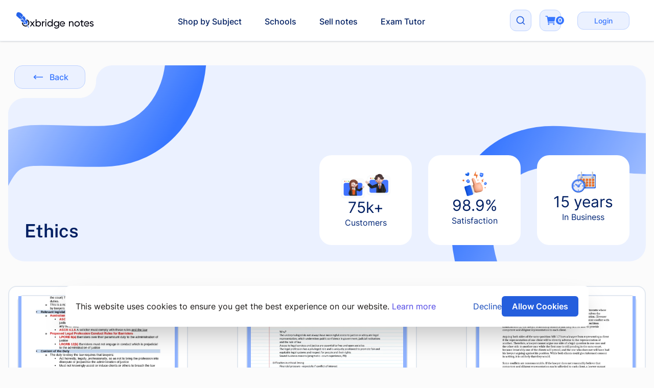

--- FILE ---
content_type: text/html; charset=utf-8
request_url: https://en-au.oxbridgenotes.com/t/ethics
body_size: 8923
content:
<!DOCTYPE html>

<html lang="en-au">
<head>
  <meta charset="utf-8">
  <meta content="text/html; charset=UTF-8" http-equiv="Content-Type"/>
<meta content="width=device-width, initial-scale=1" name="viewport">
<style>
html {
  font-size: 16px
  line-height: 1.6
  font-family: Arial
  letter-spacing: 0.65px
  word-spacing: -1px;
}
</style>

<link rel="icon" type="image/png" sizes="32x32" href="/favicon-32x32.png">
<link rel="icon" type="image/png" sizes="16x16" href="/favicon-16x16.png">
<link rel="manifest" href="/site.webmanifest">
<link rel="mask-icon" href="/safari-pinned-tab.svg" color="#5bbad5">


<meta name="msapplication-TileColor" content="#da532c">
<meta name="theme-color" content="#ffffff">

<meta name="csrf-param" content="authenticity_token" />
<meta name="csrf-token" content="9H3SbuaPtH7yk4Bhf70jji0Rbut2TnIGJrNXQmqEakKcKrlVQW7TZmpFP8UToojgiGaaZGGdKuX7IgVc9bm7KQ" />

<script src="/vite/assets/application-DSLY1obN.js" crossorigin="anonymous" type="module"></script><link rel="modulepreload" href="/vite/assets/_commonjsHelpers-DM6icglO.js" as="script" crossorigin="anonymous">
<link rel="modulepreload" href="/vite/assets/module.esm-DuFEuRcx.js" as="script" crossorigin="anonymous">
<link rel="modulepreload" href="/vite/assets/analytics-JKi4u78h.js" as="script" crossorigin="anonymous">
<link rel="modulepreload" href="/vite/assets/pdfobject-BZjQHjX6.js" as="script" crossorigin="anonymous"><link rel="stylesheet" href="/vite/assets/application-XA_0Ya81.css" media="screen" />
<link rel="stylesheet" href="/vite/assets/index-Bm73RADl.css" media="screen" />
<link rel="stylesheet" href="/vite/assets/index-QMm7N12O.css" media="screen" />


<title>Ethics Notes and Revision</title>
<meta name="description" content="Ethics notes so good it&#39;s not even funny. These are designed to propel you to getting that 1st.">
<meta name="twitter:card" content="summary">
<meta name="twitter:site" content="@OxbridgeNotes">
<meta property="og:title" content="Buy and Sell study notes by the Top Tier of Students">
<meta property="og:type" content="website">
<meta property="og:image" content="https://www.oxbridgenotes.co.uk/og.png">
<meta property="og:url" content="https://en-au.oxbridgenotes.com/t/ethics">
<!--
<script>
  partytown = {
    forward: ['dataLayer.push', 'gtag'],
    debug: true,
 };
</script>

<script src="/~partytown/partytown.js" defer></script>
--> <!--
<script src="https://www.googletagmanager.com/gtag/js?id=G-8VYWWYJ0HX"></script>
-->
<script>
// Initialize dataLayer
window.dataLayer = window.dataLayer || [];
function gtag(){dataLayer.push(arguments);}
window.gtag = gtag;

// Async GA4 loader
function loadGA4() {
  var script = document.createElement('script');
  script.async = true;
  script.defer = true;
  script.src = 'https://www.googletagmanager.com/gtag/js?id=G-8VYWWYJ0HX';

  script.onload = function() {
    gtag('js', new Date());
    gtag('config', 'G-8VYWWYJ0HX');
    // Dispatch event after GA4 is fully loaded
    window.dispatchEvent(new Event("gtag"));
  };

  document.head.appendChild(script);
}

// Load GA4 after initial paint
if (document.readyState === 'loading') {
  document.addEventListener('DOMContentLoaded', loadGA4);
} else {
  loadGA4();
}
</script>

<script>
  !function(t,e){var o,n,p,r;e.__SV||(window.posthog=e,e._i=[],e.init=function(i,s,a){function g(t,e){var o=e.split(".");2==o.length&&(t=t[o[0]],e=o[1]),t[e]=function(){t.push([e].concat(Array.prototype.slice.call(arguments,0)))}}(p=t.createElement("script")).type="text/javascript",p.async=!0,p.src=s.api_host+"/static/array.js",(r=t.getElementsByTagName("script")[0]).parentNode.insertBefore(p,r);var u=e;for(void 0!==a?u=e[a]=[]:a="posthog",u.people=u.people||[],u.toString=function(t){var e="posthog";return"posthog"!==a&&(e+="."+a),t||(e+=" (stub)"),e},u.people.toString=function(){return u.toString(1)+".people (stub)"},o="capture identify alias people.set people.set_once set_config register register_once unregister opt_out_capturing has_opted_out_capturing opt_in_capturing reset isFeatureEnabled onFeatureFlags".split(" "),n=0;n<o.length;n++)g(u,o[n]);e._i.push([i,s,a])},e.__SV=1)}(document,window.posthog||[]);
  posthog.init('phc_IQo3Euv9HsALUpmS62sXk6CZ9VZkQAWz3Q0tcyABjSy',{api_host:'https://app.posthog.com',  opt_in_site_apps: true})
</script>

<script>
  window.oxnotes = {"credentials":{"googleAnalyticsId":"UA-11447599-6","facebookPixelId":"1453235174931926","paypalEnv":"live","paypalClientId":"AdOuXfnn1tzg6YELDMf6vHOX9k8wjq8cqYb1sSVVMuxQnwLgjYWpS7fnKzrdbkNlWZxLi2BNbzVEyGV2"},"settings":{"acceptableFileExtensions":"xls|xlsx|pdf|doc|docx|txt|ppt|pptx|odt|ods|xlw|pps|odp","railsEnv":"production"},"userSession":{"currentTaxon":"Ethics","currentProduct":null,"currentStore":"au","isStaff":null}};
</script>
<!-- Meta Pixel Code -->
<script defer>
!function(f,b,e,v,n,t,s)
{if(f.fbq)return;n=f.fbq=function(){n.callMethod?
n.callMethod.apply(n,arguments):n.queue.push(arguments)};
if(!f._fbq)f._fbq=n;n.push=n;n.loaded=!0;n.version='2.0';
n.queue=[];t=b.createElement(e);t.async=!0;
t.src=v;s=b.getElementsByTagName(e)[0];
s.parentNode.insertBefore(t,s)}(window, document,'script',
'https://connect.facebook.net/en_US/fbevents.js');
fbq('init', '1255733518928289');
fbq('track', 'PageView');
</script>
<noscript><img
    height="1"
    width="1"
    style="display:none"
    src="https://www.facebook.com/tr?id=1255733518928289&ev=PageView&noscript=1"
  /></noscript>
<!-- End Meta Pixel Code -->

  <link rel="canonical" href="https://oxbridgenotes.com/t/ethics"/>


</head>
  <body class="antialias text-base text-stone-900 flex flex-col min-h-[100dvh] bg-neutral-100">
    
    <script type="application/ld+json">
{
  "@context": "https://schema.org",
  "@type": "Organization",
  "url": "https://en-au.oxbridgenotes.com",
  "logo": "https://en-au.oxbridgenotes.com/images/logo/logo-500.jpg"
}
</script>


    <div x-data="{ open: !localStorage.getItem('cookie-consent') }" class="flex flex-col justify-center">
  <div  x-cloak
        x-show.important="open"
        x-transition:enter-start="opacity-0 scale-90"
        x-transition:enter="transition duration-200 transform ease"
        x-transition:leave="transition duration-200 transform ease"
        x-transition:leave-end="opacity-0 scale-90"
         class="max-w-screen-lg mx-auto fixed bg-white inset-x-5 p-5 bottom-20 rounded-lg shadow-2xl flex gap-4 flex-wrap md:flex-nowrap text-center md:text-left items-center justify-center md:justify-between font-sans z-50">
    <div class="w-full">This website uses cookies to ensure you get the best experience on our website.
      <a href="#" class="text-indigo-600 whitespace-nowrap  hover:underline">Learn more</a></div>
    <div class="flex gap-4 items-center flex-shrink-0">
      <button @click="open = false" class="text-blue-600 focus:outline-none hover:underline bg-white font-sans text-base">Decline</button>
      <button @click="localStorage.setItem('cookie-consent', true); open = false;" class="bg-blue-500 px-5 py-2 text-white rounded-md hover:bg-blue-700 focus:outline-none font-sans font-semibold text-base">Allow Cookies</button>
    </div>
  </div>
</div>


      <meta name="google-site-verification"
    content="QxEF8sZ1-aAwNJFQjLCi-kN-cyNBxuMbRegEpXwy0hs">

    <div class=" h-[100dvh] flex flex-col">
      <nav class="bg-white shadow w-full fixed z-10 top-0 border-b transform -translate-x-1/2 left-1/2">
  <div class="mx-auto max-w-7xl px-4 sm:px-6 lg:px-8">
    <div class="flex h-20 justify-between items-center">
      <!-- Logo and Shop Icon (Mobile Only) -->
      <div class="flex items-center space-x-4">
        <!-- Logo -->
        <div>
          <a href="/">
            <img alt="logo" class="block h-8 w-auto lg:hidden" src="/vite/assets/logo-small-Ly4bqi4g.svg" />
          </a>
          <a href="/">
            <img alt="logo" class="hidden h-8 w-auto lg:block" width="226" height="48" src="/vite/assets/logo-BKWRf8NO.svg" />
          </a>
        </div>

        <!-- Shop Icon (Mobile Only) -->
        <a class="sm:hidden px-2 py-1 bg-orange-500 rounded-lg
              inline-flex justify-center items-center gap-1" href="/subjects">
          <div class="text-white text-base font-medium leading-6 break-words">Shop</div>
          <svg aria-hidden="true" width="24" height="24" viewBox="0 0 24 24" fill="none" stroke="currentColor" stroke-width="2" stroke-linecap="round" stroke-linejoin="round" class="w-5 h-5 text-white"><path d="M18 8L22 12L18 16"></path><path d="M2 12H22"></path></svg>
</a>      </div>

      <!-- Centered Menu (for larger screens) -->
      <div class="hidden sm:flex flex-1 justify-center">
        <div id="centered-menu" class="sm:space-x-8">
            <a class="font-medium
                    inline-flex items-center px-1 pt-1 text-blue-900 hover:text-blue-700" href="/subjects">Shop by Subject</a>
            <a class="font-medium
                    inline-flex items-center px-1 pt-1 text-blue-900 hover:text-blue-700" href="/schools">Schools</a>
            <a class="font-medium
                    inline-flex items-center px-1 pt-1 text-blue-900 hover:text-blue-700" href="/sell_notes">Sell notes</a>
            <a class="font-medium
                    inline-flex items-center px-1 pt-1 text-blue-900 hover:text-blue-700" href="https://chat.oxbridgenotes.co.uk/?utm_source=oxbridge&amp;utm_medium=navigation">Exam Tutor</a>
        </div>

        <!-- Search Input Field -->
        <div id="search-block"
          class="hidden items-center flex flex-wrap justify-center">
          <form action="/product_search" accept-charset="UTF-8" method="get">
            <input type="hidden" name="search_type" id="search_type" value="all" autocomplete="off" />
            <input type="text" name="main_search" id="search-input" class="w-full sm:w-96 p-2 border-2 border-blue-300 rounded-2xl" autocomplete="off" />
</form>        </div>
      </div>

      <!-- Right Side: Cart and Mobile Menu Button -->
      <div class="flex items-center space-x-4">
        <div id="search-icon" class="sm:block hidden">
          <div
            class="bg-blue-50 p-2 rounded-xl overflow-hidden border border-blue-100
              hover:border-blue-400 flex flex-col justify-center items-center gap-2.5">
            <div class="w-6 h-6 p-0.5 flex justify-center items-center">
              <svg aria-hidden="true" width="24" height="24" viewBox="0 0 24 24" fill="none" stroke="currentColor" stroke-width="2" stroke-linecap="round" stroke-linejoin="round" class="cursor-pointer text-blue-500"><path d="m21 21-4.34-4.34"></path><circle cx="11" cy="11" r="8"></circle></svg>
            </div>
          </div>
        </div>

        <!-- Cart -->
        <a class="ml-5 flex items-center relative" href="/cart">
          <div
            class="p-2 rounded-xl border border-blue-100 bg-blue-50
              hover:border-blue-400 flex flex-col justify-center items-center gap-2.5">
            <div class="w-6 h-6 p-0.5 flex justify-center items-center">
              <img class="" src="/vite/assets/cart-blue-DsmE3KfG.svg" />

                <div
                  class="left-8 absolute bg-blue-400 text-white rounded-full h-4 w-4 flex items-center
                    justify-center text-xs font-bold">
                  0
                </div>
            </div>
          </div>
</a>
        <div class="sm:block hidden">
            <div
              class="inline-block text-gray-600 no-underline
                hover:text-gray-200 hover:text-underline py-2 px-4">
              <a class="rounded-xl text-blue-400 bg-blue-50
                            border border-blue-100 hover:text-white
                            hover:bg-blue-400 hover:outline-blue-300
                            active:bg-blue-400 active:border-blue-500
                            hover:bg-blue-500 px-8 py-2 text-sm font-medium" href="/login">Login</a>
            </div>
        </div>

        <!-- Mobile menu button -->
        <div class="-mr-2 flex items-center sm:hidden">
          <button
            class="bg-blue-500 rounded-xl overflow-hidden border border-blue-100 flex
              flex-col justify-center items-center gap-2.5 w-10 h-10 p-0.5 flex justify-center items-center"
            aria-controls="mobile-menu" aria-expanded="false">
            <span class="sr-only">Open main menu</span>
              <img class="cursor-pointer text-blue-500" src="/vite/assets/MenuIcon-BVW53JDI.svg" />
          </button>
        </div>
      </div>
    </div>
  </div>

  <!-- Mobile menu, show/hide based on menu state. -->
  <div class="hidden sm:hidden" id="mobile-menu">
    <div class="space-y-1 pb-3 pt-2">
        <a class="border-transparent
                hover:border-blue-300 hover:bg-blue-50 hover:text-blue-700
                block border-l-4 py-2 pl-3 pr-4 text-base font-medium text-blue-500" href="/subjects">Shop by Subject</a>
        <a class="border-transparent
                hover:border-blue-300 hover:bg-blue-50 hover:text-blue-700
                block border-l-4 py-2 pl-3 pr-4 text-base font-medium text-blue-500" href="/schools">Schools</a>
        <a class="border-transparent
                hover:border-blue-300 hover:bg-blue-50 hover:text-blue-700
                block border-l-4 py-2 pl-3 pr-4 text-base font-medium text-blue-500" href="/sell_notes">Sell notes</a>
        <a class="border-transparent
                hover:border-blue-300 hover:bg-blue-50 hover:text-blue-700
                block border-l-4 py-2 pl-3 pr-4 text-base font-medium text-blue-500" href="https://chat.oxbridgenotes.co.uk/?utm_source=oxbridge&amp;utm_medium=navigation">Exam Tutor</a>
    </div>

    <div class="border-t border-gray-200 pb-3 pt-4">
      <div class="mt-3 space-y-1">
          <a class="block px-4 py-2 text-base font-medium
                        text-blue-500 hover:bg-blue-50 hover:text-blue-800" href="/login">Login</a>
      </div>
    </div>
  </div>
</nav>


<script>
  document.addEventListener("DOMContentLoaded", () => {
    // Mobile menu toggle
    const mobileMenuButton = document.querySelector('[aria-controls="mobile-menu"]');
    const mobileMenu = document.getElementById("mobile-menu");

    const searchIcon = document.getElementById("search-icon");
    const searchBlock = document.getElementById("search-block");
    const centeredMenu = document.getElementById("centered-menu");

    searchIcon.addEventListener("click", () => {
      searchBlock.classList.toggle("hidden");
      if (!searchBlock.classList.contains("hidden")) {
        document.getElementById("search-input").focus();
      }
      centeredMenu.classList.toggle("hidden");
    });

    mobileMenuButton.addEventListener("click", () => {
      const isExpanded = mobileMenuButton.getAttribute("aria-expanded") === "true";
      mobileMenuButton.setAttribute("aria-expanded", !isExpanded);
      mobileMenu.classList.toggle("hidden");
    });

    const userMenuButton = document.getElementById("user-menu-button");
    const dropdownMenu = document.getElementById("header-dropdown-menu");

    if (userMenuButton) {
      userMenuButton.addEventListener("click", (event) => {
        const isExpanded = userMenuButton.getAttribute("aria-expanded") === "true";
        userMenuButton.setAttribute("aria-expanded", !isExpanded);
        dropdownMenu.classList.toggle("hidden");
        dropdownMenu.classList.toggle("scale-100");
        dropdownMenu.classList.toggle("opacity-100");
      });
    }
  });
</script>

      <div class="flex-1 mt-20">
        <div id="flash_messages">
</div>


        <div class="container">
  <div class="mt-12 flex w-full flex-col overflow-hidden ">
  <div class="relative h-96 rounded-[2rem] bg-blue-50">
    <div class="absolute hidden lg:block top-0">
      <svg
        width="389"
        height="279"
        viewBox="0 0 389 279"
        fill="none"
        xmlns="http://www.w3.org/2000/svg"
      >
        <path
          d="M-55.1849 265.329C-5.20312 123.74 27.9922 162.6 189.015 158.49C378.131 153.663 443.386 -153.379 132.701 -332.754"
          stroke="url(#paint0_linear_1600_10587)"
          stroke-width="80"
        />
        <defs>
          <linearGradient id="paint0_linear_1600_10587" x1="-11.8663"
          y1="-140.017" x2="354.172" y2="71.3156"
          gradientUnits="userSpaceOnUse">
          <stop stop-color="#3776FF" stop-opacity="0"/>
          <stop offset="1" stop-color="#3776FF"/>
          </linearGradient>
        </defs>
      </svg>
    </div>

      <div class="absolute hidden md:block">
        <svg
          width="204"
          height="96"
          viewBox="0 0 204 96"
          fill="none"
          xmlns="http://www.w3.org/2000/svg"
        >
          <rect width="204" height="96" fill="#FBFBFB"/>
          <path
            fill-rule="evenodd"
            clip-rule="evenodd"
            d="M204 0H204C186.327 0 172 14.3269 172 32V32C172 49.6731 157.673 64 140 64H32C14.3269 64 0 78.3269 0 96V96H204V0Z"
            fill="#EBF1FF"
          />
        </svg>

        <button name="button" type="submit" class="group text-blue-400 bg-blue-50 border border-blue-100 hover:border-blue-400 hover:bg-blue-50 hover:text-blue-400 align-middle font-medium cursor-pointer rounded-2xl items-center inline-flex transition-all duration-300 justify-center pt-2 pb-2 px-8 absolute left-3 top-0" onclick="history.back()"> <span class='mr-auto'><svg aria-hidden="true" width="24" height="24" viewBox="0 0 24 24" fill="none" stroke="currentColor" stroke-width="2" stroke-linecap="round" stroke-linejoin="round" class="w-7 h-7 p-1 inline rounded-lg transition-all duration-300 text-blue-400  mr-2  "><path d="M6 8L2 12L6 16"></path><path d="M2 12H22"></path></svg></span> <span class='ml-auto'>Back</span></button>
      </div>

    <div class="absolute bottom-0 right-0">
      <svg
        width="381"
        height="330"
        viewBox="0 0 381 330"
        fill="none"
        xmlns="http://www.w3.org/2000/svg"
      >
        <path
          d="M486.798 12.0288C440.696 158.796 398.624 114.472 211.142 104.979C-9.04849 93.8298 -58.7071 415.819 319.173 633.988"
          stroke="url(#paint0_linear_1600_10588)"
          stroke-width="80"
        />
        <defs>
          <linearGradient id="paint0_linear_1600_10588" x1="471.202"
          y1="440.798" x2="25.9978" y2="183.759"
          gradientUnits="userSpaceOnUse">
          <stop stop-color="#3776FF" stop-opacity="0"/>
          <stop offset="1" stop-color="#3776FF"/>
          </linearGradient>
        </defs>
      </svg>
    </div>

    <div
      class="
        font-display absolute bottom-0 left-8 text-4xl
        font-semibold text-blue-900 max-w-xl
      "
    >
      <h1 class="break-all md:break-normal md:break-words">Ethics</h1>

      <div class="mt-5 w-full h-full inline-flex justify-start items-center gap-2">
      </div>
    </div>

    <div class="absolute top-8 right-8 justify-center items-center">
      
    </div>

      <div class="absolute bottom-8 right-8 md:grid grid-cols-3 gap-8 hidden">
        <div class="bg-white rounded-3xl p-8">
          <div class="flex flex-col gap-4 justify-center items-center">
            <img class="w-24" src="/vite/assets/customers-DEp-aCvV.png" />
            <h3 class="text-3xl mx-auto text-blue-900">
              75k+
            </h3>
            <p class="text-blue-800">
              Customers
            </p>
          </div>
        </div>
        <div class="bg-white rounded-3xl p-8">
          <div class="flex flex-col gap-4 justify-center items-center">
            <img class="w-12" src="/vite/assets/thumb-nf22I7ix.png" />
            <h3 class="text-3xl mx-auto text-blue-900">
              98.9%
            </h3>
            <p class="text-blue-800">
              Satisfaction
            </p>
          </div>

        </div>
        <div class="bg-white rounded-3xl p-8">
          <div class="flex flex-col gap-4 justify-center items-center">
            <img class="w-12" src="/vite/assets/calendar-Dbxt78yw.png" />
            <h3 class="text-3xl mx-auto text-blue-900">
              15 years
            </h3>
            <p class="text-blue-800">
              In Business
            </p>
          </div>
        </div>
      </div>
  </div>
</div>

  <div class="my-12">
    <div class="grid grid-cols-1 md:grid-cols-2 xl:grid-cols-3 gap-8 sm:gap-24 mb-16">  <div class="bg-white border-2 rounded-2xl p-4 flex flex-col flex-grow h-full">
    <div class="relative border-2 rounded-xl">
      <a href="https://en-au.oxbridgenotes.com/revision_notes/law-monash-university-ethics">
        <div class="bg-blue-50 relative h-72 w-full overflow-hidden">
          <img
            class="absolute inset-0 w-full h-full object-cover"
            src="/vite/assets/product-card-bg-Ze_PWEyW.svg"
            alt="Card frame"
          >
          <div class="relative flex justify-center items-center w-full h-full">
              <picture><source srcset="/cdn-cgi/image/width=250,height=354,quality=85,format=webp/https://en-au.oxbridgenotes.com/rails/active_storage/blobs/proxy/eyJfcmFpbHMiOnsibWVzc2FnZSI6IkJBaHBBc09hIiwiZXhwIjpudWxsLCJwdXIiOiJibG9iX2lkIn19--362a4709cf2f9730f54e8459d57c3bfc51de7e26/Duty_to_Obey_the_Law.png 250w, /cdn-cgi/image/width=500,height=707,quality=85,format=webp/https://en-au.oxbridgenotes.com/rails/active_storage/blobs/proxy/eyJfcmFpbHMiOnsibWVzc2FnZSI6IkJBaHBBc09hIiwiZXhwIjpudWxsLCJwdXIiOiJibG9iX2lkIn19--362a4709cf2f9730f54e8459d57c3bfc51de7e26/Duty_to_Obey_the_Law.png 500w, /cdn-cgi/image/width=750,height=1061,quality=85,format=webp/https://en-au.oxbridgenotes.com/rails/active_storage/blobs/proxy/eyJfcmFpbHMiOnsibWVzc2FnZSI6IkJBaHBBc09hIiwiZXhwIjpudWxsLCJwdXIiOiJibG9iX2lkIn19--362a4709cf2f9730f54e8459d57c3bfc51de7e26/Duty_to_Obey_the_Law.png 750w, /cdn-cgi/image/width=1000,height=1414,quality=85,format=webp/https://en-au.oxbridgenotes.com/rails/active_storage/blobs/proxy/eyJfcmFpbHMiOnsibWVzc2FnZSI6IkJBaHBBc09hIiwiZXhwIjpudWxsLCJwdXIiOiJibG9iX2lkIn19--362a4709cf2f9730f54e8459d57c3bfc51de7e26/Duty_to_Obey_the_Law.png 1000w" type="image/webp" sizes="(min-width: 4000px) 1000px, (min-width: 1200px) 300px, (min-width: 992px) 248px, (min-width: 768px) 192px, (min-width: 576px) 144px, 250px" /><source srcset="/cdn-cgi/image/width=250,height=354,quality=85,format=avif/https://en-au.oxbridgenotes.com/rails/active_storage/blobs/proxy/eyJfcmFpbHMiOnsibWVzc2FnZSI6IkJBaHBBc09hIiwiZXhwIjpudWxsLCJwdXIiOiJibG9iX2lkIn19--362a4709cf2f9730f54e8459d57c3bfc51de7e26/Duty_to_Obey_the_Law.png 250w, /cdn-cgi/image/width=500,height=707,quality=85,format=avif/https://en-au.oxbridgenotes.com/rails/active_storage/blobs/proxy/eyJfcmFpbHMiOnsibWVzc2FnZSI6IkJBaHBBc09hIiwiZXhwIjpudWxsLCJwdXIiOiJibG9iX2lkIn19--362a4709cf2f9730f54e8459d57c3bfc51de7e26/Duty_to_Obey_the_Law.png 500w, /cdn-cgi/image/width=750,height=1061,quality=85,format=avif/https://en-au.oxbridgenotes.com/rails/active_storage/blobs/proxy/eyJfcmFpbHMiOnsibWVzc2FnZSI6IkJBaHBBc09hIiwiZXhwIjpudWxsLCJwdXIiOiJibG9iX2lkIn19--362a4709cf2f9730f54e8459d57c3bfc51de7e26/Duty_to_Obey_the_Law.png 750w, /cdn-cgi/image/width=1000,height=1414,quality=85,format=avif/https://en-au.oxbridgenotes.com/rails/active_storage/blobs/proxy/eyJfcmFpbHMiOnsibWVzc2FnZSI6IkJBaHBBc09hIiwiZXhwIjpudWxsLCJwdXIiOiJibG9iX2lkIn19--362a4709cf2f9730f54e8459d57c3bfc51de7e26/Duty_to_Obey_the_Law.png 1000w" type="image/avif" sizes="(min-width: 4000px) 1000px, (min-width: 1200px) 300px, (min-width: 992px) 248px, (min-width: 768px) 192px, (min-width: 576px) 144px, 250px" /><source srcset="/cdn-cgi/image/width=250,height=354,quality=85/https://en-au.oxbridgenotes.com/rails/active_storage/blobs/proxy/eyJfcmFpbHMiOnsibWVzc2FnZSI6IkJBaHBBc09hIiwiZXhwIjpudWxsLCJwdXIiOiJibG9iX2lkIn19--362a4709cf2f9730f54e8459d57c3bfc51de7e26/Duty_to_Obey_the_Law.png 250w, /cdn-cgi/image/width=500,height=707,quality=85/https://en-au.oxbridgenotes.com/rails/active_storage/blobs/proxy/eyJfcmFpbHMiOnsibWVzc2FnZSI6IkJBaHBBc09hIiwiZXhwIjpudWxsLCJwdXIiOiJibG9iX2lkIn19--362a4709cf2f9730f54e8459d57c3bfc51de7e26/Duty_to_Obey_the_Law.png 500w, /cdn-cgi/image/width=750,height=1061,quality=85/https://en-au.oxbridgenotes.com/rails/active_storage/blobs/proxy/eyJfcmFpbHMiOnsibWVzc2FnZSI6IkJBaHBBc09hIiwiZXhwIjpudWxsLCJwdXIiOiJibG9iX2lkIn19--362a4709cf2f9730f54e8459d57c3bfc51de7e26/Duty_to_Obey_the_Law.png 750w, /cdn-cgi/image/width=1000,height=1414,quality=85/https://en-au.oxbridgenotes.com/rails/active_storage/blobs/proxy/eyJfcmFpbHMiOnsibWVzc2FnZSI6IkJBaHBBc09hIiwiZXhwIjpudWxsLCJwdXIiOiJibG9iX2lkIn19--362a4709cf2f9730f54e8459d57c3bfc51de7e26/Duty_to_Obey_the_Law.png 1000w" sizes="(min-width: 4000px) 1000px, (min-width: 1200px) 300px, (min-width: 992px) 248px, (min-width: 768px) 192px, (min-width: 576px) 144px, 250px" /><img class="w-auto h-auto max-w-full max-h-full object-contain rounded-xl ring-8 ring-blue-200" alt="" width="250" height="354" src="/cdn-cgi/image/width=250,height=354,quality=85/https://en-au.oxbridgenotes.com/rails/active_storage/blobs/proxy/eyJfcmFpbHMiOnsibWVzc2FnZSI6IkJBaHBBc09hIiwiZXhwIjpudWxsLCJwdXIiOiJibG9iX2lkIn19--362a4709cf2f9730f54e8459d57c3bfc51de7e26/Duty_to_Obey_the_Law.png" /></picture>
          </div>
        </div>
      </a>
      <div class="absolute top-0 mt-2 ml-2">
      </div>

      <div class="absolute top-0 right-0 mt-2 mr-2">
        <!--
        <div class="p-1 flex items-center bg-blue-100 rounded-lg">
          <span class="text-blue-400 text-sm ml-1">4.99</span>
          <div class="ml-2 mr-2 flex items-center">
          </div>
        </div>
        -->
      </div>
    </div>
    <div class="mt-4 flex flex-col flex-grow">
      <a href="https://en-au.oxbridgenotes.com/revision_notes/law-monash-university-ethics" class="w-full p-2.5 flex flex-col gap-2">
        <div class="flex items-center gap-1 pb-2 flex-wrap">
              <span
                class="
                  text-xs text-blue-500 px-2 py-1 bg-white rounded-md ring-1 ring-inset
                  ring-blue-400/20 inline-flex font-semibold whitespace-nowrap
                "
              >
                Monash University
              </span>
          <span
            class="
              px-2 py-1 inline-flex items-center rounded-md bg-green-50 text-xs font-medium
              text-green-700 ring-1 ring-inset ring-green-600/20 whitespace-nowrap
            "
          >
            97
            pages
          </span>

          <span
            class="
              inline-flex items-center rounded-md bg-purple-50 px-2 py-1 text-xs font-medium
              text-purple-700 ring-1 ring-inset ring-purple-700/10 whitespace-nowrap
            "
          >
              17 purchased
          </span>
        </div>

        <h3
          class="
            flex justify-between items-center font-medium text-blue-900 font-display
          "
        >
          Ethics
          <span
            class="
              ml-4 text-sm rounded-full bg-gray-100 px-2 py-1 font-medium text-gray-400
              border-2
            "
          >
            $71.95
          </span>
        </h3>

        <div class="mt-1 text-sm text-blue-900">
          Here you will find summarised ethics law notes for the entire Monash Un...
        </div>
      </a>
    </div>
  </div>
  <div class="bg-white border-2 rounded-2xl p-4 flex flex-col flex-grow h-full">
    <div class="relative border-2 rounded-xl">
      <a href="https://en-nz.oxbridgenotes.com/revision_notes/law-univerity-of-otago-laws463-legal-ethics">
        <div class="bg-blue-50 relative h-72 w-full overflow-hidden">
          <img
            class="absolute inset-0 w-full h-full object-cover"
            src="/vite/assets/product-card-bg-Ze_PWEyW.svg"
            alt="Card frame"
          >
          <div class="relative flex justify-center items-center w-full h-full">
              <picture><source srcset="/cdn-cgi/image/width=250,height=354,quality=85,format=webp/https://en-au.oxbridgenotes.com/rails/active_storage/blobs/proxy/eyJfcmFpbHMiOnsibWVzc2FnZSI6IkJBaHBBcGFiIiwiZXhwIjpudWxsLCJwdXIiOiJibG9iX2lkIn19--36f4e252af50a5c83e3b8aebd2dabd0287362b4c/LAWS463%20Legal%20Ethics.png 250w, /cdn-cgi/image/width=500,height=707,quality=85,format=webp/https://en-au.oxbridgenotes.com/rails/active_storage/blobs/proxy/eyJfcmFpbHMiOnsibWVzc2FnZSI6IkJBaHBBcGFiIiwiZXhwIjpudWxsLCJwdXIiOiJibG9iX2lkIn19--36f4e252af50a5c83e3b8aebd2dabd0287362b4c/LAWS463%20Legal%20Ethics.png 500w, /cdn-cgi/image/width=750,height=1061,quality=85,format=webp/https://en-au.oxbridgenotes.com/rails/active_storage/blobs/proxy/eyJfcmFpbHMiOnsibWVzc2FnZSI6IkJBaHBBcGFiIiwiZXhwIjpudWxsLCJwdXIiOiJibG9iX2lkIn19--36f4e252af50a5c83e3b8aebd2dabd0287362b4c/LAWS463%20Legal%20Ethics.png 750w, /cdn-cgi/image/width=1000,height=1414,quality=85,format=webp/https://en-au.oxbridgenotes.com/rails/active_storage/blobs/proxy/eyJfcmFpbHMiOnsibWVzc2FnZSI6IkJBaHBBcGFiIiwiZXhwIjpudWxsLCJwdXIiOiJibG9iX2lkIn19--36f4e252af50a5c83e3b8aebd2dabd0287362b4c/LAWS463%20Legal%20Ethics.png 1000w" type="image/webp" sizes="(min-width: 4000px) 1000px, (min-width: 1200px) 300px, (min-width: 992px) 248px, (min-width: 768px) 192px, (min-width: 576px) 144px, 250px" /><source srcset="/cdn-cgi/image/width=250,height=354,quality=85,format=avif/https://en-au.oxbridgenotes.com/rails/active_storage/blobs/proxy/eyJfcmFpbHMiOnsibWVzc2FnZSI6IkJBaHBBcGFiIiwiZXhwIjpudWxsLCJwdXIiOiJibG9iX2lkIn19--36f4e252af50a5c83e3b8aebd2dabd0287362b4c/LAWS463%20Legal%20Ethics.png 250w, /cdn-cgi/image/width=500,height=707,quality=85,format=avif/https://en-au.oxbridgenotes.com/rails/active_storage/blobs/proxy/eyJfcmFpbHMiOnsibWVzc2FnZSI6IkJBaHBBcGFiIiwiZXhwIjpudWxsLCJwdXIiOiJibG9iX2lkIn19--36f4e252af50a5c83e3b8aebd2dabd0287362b4c/LAWS463%20Legal%20Ethics.png 500w, /cdn-cgi/image/width=750,height=1061,quality=85,format=avif/https://en-au.oxbridgenotes.com/rails/active_storage/blobs/proxy/eyJfcmFpbHMiOnsibWVzc2FnZSI6IkJBaHBBcGFiIiwiZXhwIjpudWxsLCJwdXIiOiJibG9iX2lkIn19--36f4e252af50a5c83e3b8aebd2dabd0287362b4c/LAWS463%20Legal%20Ethics.png 750w, /cdn-cgi/image/width=1000,height=1414,quality=85,format=avif/https://en-au.oxbridgenotes.com/rails/active_storage/blobs/proxy/eyJfcmFpbHMiOnsibWVzc2FnZSI6IkJBaHBBcGFiIiwiZXhwIjpudWxsLCJwdXIiOiJibG9iX2lkIn19--36f4e252af50a5c83e3b8aebd2dabd0287362b4c/LAWS463%20Legal%20Ethics.png 1000w" type="image/avif" sizes="(min-width: 4000px) 1000px, (min-width: 1200px) 300px, (min-width: 992px) 248px, (min-width: 768px) 192px, (min-width: 576px) 144px, 250px" /><source srcset="/cdn-cgi/image/width=250,height=354,quality=85/https://en-au.oxbridgenotes.com/rails/active_storage/blobs/proxy/eyJfcmFpbHMiOnsibWVzc2FnZSI6IkJBaHBBcGFiIiwiZXhwIjpudWxsLCJwdXIiOiJibG9iX2lkIn19--36f4e252af50a5c83e3b8aebd2dabd0287362b4c/LAWS463%20Legal%20Ethics.png 250w, /cdn-cgi/image/width=500,height=707,quality=85/https://en-au.oxbridgenotes.com/rails/active_storage/blobs/proxy/eyJfcmFpbHMiOnsibWVzc2FnZSI6IkJBaHBBcGFiIiwiZXhwIjpudWxsLCJwdXIiOiJibG9iX2lkIn19--36f4e252af50a5c83e3b8aebd2dabd0287362b4c/LAWS463%20Legal%20Ethics.png 500w, /cdn-cgi/image/width=750,height=1061,quality=85/https://en-au.oxbridgenotes.com/rails/active_storage/blobs/proxy/eyJfcmFpbHMiOnsibWVzc2FnZSI6IkJBaHBBcGFiIiwiZXhwIjpudWxsLCJwdXIiOiJibG9iX2lkIn19--36f4e252af50a5c83e3b8aebd2dabd0287362b4c/LAWS463%20Legal%20Ethics.png 750w, /cdn-cgi/image/width=1000,height=1414,quality=85/https://en-au.oxbridgenotes.com/rails/active_storage/blobs/proxy/eyJfcmFpbHMiOnsibWVzc2FnZSI6IkJBaHBBcGFiIiwiZXhwIjpudWxsLCJwdXIiOiJibG9iX2lkIn19--36f4e252af50a5c83e3b8aebd2dabd0287362b4c/LAWS463%20Legal%20Ethics.png 1000w" sizes="(min-width: 4000px) 1000px, (min-width: 1200px) 300px, (min-width: 992px) 248px, (min-width: 768px) 192px, (min-width: 576px) 144px, 250px" /><img class="w-auto h-auto max-w-full max-h-full object-contain rounded-xl ring-8 ring-blue-200" alt="" width="250" height="354" src="/cdn-cgi/image/width=250,height=354,quality=85/https://en-au.oxbridgenotes.com/rails/active_storage/blobs/proxy/eyJfcmFpbHMiOnsibWVzc2FnZSI6IkJBaHBBcGFiIiwiZXhwIjpudWxsLCJwdXIiOiJibG9iX2lkIn19--36f4e252af50a5c83e3b8aebd2dabd0287362b4c/LAWS463%20Legal%20Ethics.png" /></picture>
          </div>
        </div>
      </a>
      <div class="absolute top-0 mt-2 ml-2">
      </div>

      <div class="absolute top-0 right-0 mt-2 mr-2">
        <!--
        <div class="p-1 flex items-center bg-blue-100 rounded-lg">
          <span class="text-blue-400 text-sm ml-1">4.99</span>
          <div class="ml-2 mr-2 flex items-center">
          </div>
        </div>
        -->
      </div>
    </div>
    <div class="mt-4 flex flex-col flex-grow">
      <a href="https://en-nz.oxbridgenotes.com/revision_notes/law-univerity-of-otago-laws463-legal-ethics" class="w-full p-2.5 flex flex-col gap-2">
        <div class="flex items-center gap-1 pb-2 flex-wrap">
              <span
                class="
                  text-xs text-blue-500 px-2 py-1 bg-white rounded-md ring-1 ring-inset
                  ring-blue-400/20 inline-flex font-semibold whitespace-nowrap
                "
              >
                University of Otago
              </span>
          <span
            class="
              px-2 py-1 inline-flex items-center rounded-md bg-green-50 text-xs font-medium
              text-green-700 ring-1 ring-inset ring-green-600/20 whitespace-nowrap
            "
          >
            40
            pages
          </span>

          <span
            class="
              inline-flex items-center rounded-md bg-purple-50 px-2 py-1 text-xs font-medium
              text-purple-700 ring-1 ring-inset ring-purple-700/10 whitespace-nowrap
            "
          >
              8 purchased
          </span>
        </div>

        <h3
          class="
            flex justify-between items-center font-medium text-blue-900 font-display
          "
        >
          LAWS463 Legal Ethics
          <span
            class="
              ml-4 text-sm rounded-full bg-gray-100 px-2 py-1 font-medium text-gray-400
              border-2
            "
          >
            $50.95
          </span>
        </h3>

        <div class="mt-1 text-sm text-blue-900">
          
  These are the notes I used to study for the 2011 LAWS463 exam for Le...
        </div>
      </a>
    </div>
  </div>
  <div class="bg-white border-2 rounded-2xl p-4 flex flex-col flex-grow h-full">
    <div class="relative border-2 rounded-xl">
      <a href="https://oxbridgenotes.com/revision_notes/law-duke-university-school-of-law-ethics">
        <div class="bg-blue-50 relative h-72 w-full overflow-hidden">
          <img
            class="absolute inset-0 w-full h-full object-cover"
            src="/vite/assets/product-card-bg-Ze_PWEyW.svg"
            alt="Card frame"
          >
          <div class="relative flex justify-center items-center w-full h-full">
              <picture><source srcset="/cdn-cgi/image/width=250,height=354,quality=85,format=webp/https://en-au.oxbridgenotes.com/rails/active_storage/blobs/proxy/eyJfcmFpbHMiOnsibWVzc2FnZSI6IkJBaHBBbGVhIiwiZXhwIjpudWxsLCJwdXIiOiJibG9iX2lkIn19--27e47b26fce17a001386b4703e5a5d92cc621124/Conflict_of_Interest.png 250w, /cdn-cgi/image/width=500,height=707,quality=85,format=webp/https://en-au.oxbridgenotes.com/rails/active_storage/blobs/proxy/eyJfcmFpbHMiOnsibWVzc2FnZSI6IkJBaHBBbGVhIiwiZXhwIjpudWxsLCJwdXIiOiJibG9iX2lkIn19--27e47b26fce17a001386b4703e5a5d92cc621124/Conflict_of_Interest.png 500w, /cdn-cgi/image/width=750,height=1061,quality=85,format=webp/https://en-au.oxbridgenotes.com/rails/active_storage/blobs/proxy/eyJfcmFpbHMiOnsibWVzc2FnZSI6IkJBaHBBbGVhIiwiZXhwIjpudWxsLCJwdXIiOiJibG9iX2lkIn19--27e47b26fce17a001386b4703e5a5d92cc621124/Conflict_of_Interest.png 750w, /cdn-cgi/image/width=1000,height=1414,quality=85,format=webp/https://en-au.oxbridgenotes.com/rails/active_storage/blobs/proxy/eyJfcmFpbHMiOnsibWVzc2FnZSI6IkJBaHBBbGVhIiwiZXhwIjpudWxsLCJwdXIiOiJibG9iX2lkIn19--27e47b26fce17a001386b4703e5a5d92cc621124/Conflict_of_Interest.png 1000w" type="image/webp" sizes="(min-width: 4000px) 1000px, (min-width: 1200px) 300px, (min-width: 992px) 248px, (min-width: 768px) 192px, (min-width: 576px) 144px, 250px" /><source srcset="/cdn-cgi/image/width=250,height=354,quality=85,format=avif/https://en-au.oxbridgenotes.com/rails/active_storage/blobs/proxy/eyJfcmFpbHMiOnsibWVzc2FnZSI6IkJBaHBBbGVhIiwiZXhwIjpudWxsLCJwdXIiOiJibG9iX2lkIn19--27e47b26fce17a001386b4703e5a5d92cc621124/Conflict_of_Interest.png 250w, /cdn-cgi/image/width=500,height=707,quality=85,format=avif/https://en-au.oxbridgenotes.com/rails/active_storage/blobs/proxy/eyJfcmFpbHMiOnsibWVzc2FnZSI6IkJBaHBBbGVhIiwiZXhwIjpudWxsLCJwdXIiOiJibG9iX2lkIn19--27e47b26fce17a001386b4703e5a5d92cc621124/Conflict_of_Interest.png 500w, /cdn-cgi/image/width=750,height=1061,quality=85,format=avif/https://en-au.oxbridgenotes.com/rails/active_storage/blobs/proxy/eyJfcmFpbHMiOnsibWVzc2FnZSI6IkJBaHBBbGVhIiwiZXhwIjpudWxsLCJwdXIiOiJibG9iX2lkIn19--27e47b26fce17a001386b4703e5a5d92cc621124/Conflict_of_Interest.png 750w, /cdn-cgi/image/width=1000,height=1414,quality=85,format=avif/https://en-au.oxbridgenotes.com/rails/active_storage/blobs/proxy/eyJfcmFpbHMiOnsibWVzc2FnZSI6IkJBaHBBbGVhIiwiZXhwIjpudWxsLCJwdXIiOiJibG9iX2lkIn19--27e47b26fce17a001386b4703e5a5d92cc621124/Conflict_of_Interest.png 1000w" type="image/avif" sizes="(min-width: 4000px) 1000px, (min-width: 1200px) 300px, (min-width: 992px) 248px, (min-width: 768px) 192px, (min-width: 576px) 144px, 250px" /><source srcset="/cdn-cgi/image/width=250,height=354,quality=85/https://en-au.oxbridgenotes.com/rails/active_storage/blobs/proxy/eyJfcmFpbHMiOnsibWVzc2FnZSI6IkJBaHBBbGVhIiwiZXhwIjpudWxsLCJwdXIiOiJibG9iX2lkIn19--27e47b26fce17a001386b4703e5a5d92cc621124/Conflict_of_Interest.png 250w, /cdn-cgi/image/width=500,height=707,quality=85/https://en-au.oxbridgenotes.com/rails/active_storage/blobs/proxy/eyJfcmFpbHMiOnsibWVzc2FnZSI6IkJBaHBBbGVhIiwiZXhwIjpudWxsLCJwdXIiOiJibG9iX2lkIn19--27e47b26fce17a001386b4703e5a5d92cc621124/Conflict_of_Interest.png 500w, /cdn-cgi/image/width=750,height=1061,quality=85/https://en-au.oxbridgenotes.com/rails/active_storage/blobs/proxy/eyJfcmFpbHMiOnsibWVzc2FnZSI6IkJBaHBBbGVhIiwiZXhwIjpudWxsLCJwdXIiOiJibG9iX2lkIn19--27e47b26fce17a001386b4703e5a5d92cc621124/Conflict_of_Interest.png 750w, /cdn-cgi/image/width=1000,height=1414,quality=85/https://en-au.oxbridgenotes.com/rails/active_storage/blobs/proxy/eyJfcmFpbHMiOnsibWVzc2FnZSI6IkJBaHBBbGVhIiwiZXhwIjpudWxsLCJwdXIiOiJibG9iX2lkIn19--27e47b26fce17a001386b4703e5a5d92cc621124/Conflict_of_Interest.png 1000w" sizes="(min-width: 4000px) 1000px, (min-width: 1200px) 300px, (min-width: 992px) 248px, (min-width: 768px) 192px, (min-width: 576px) 144px, 250px" /><img class="w-auto h-auto max-w-full max-h-full object-contain rounded-xl ring-8 ring-blue-200" alt="" width="250" height="354" src="/cdn-cgi/image/width=250,height=354,quality=85/https://en-au.oxbridgenotes.com/rails/active_storage/blobs/proxy/eyJfcmFpbHMiOnsibWVzc2FnZSI6IkJBaHBBbGVhIiwiZXhwIjpudWxsLCJwdXIiOiJibG9iX2lkIn19--27e47b26fce17a001386b4703e5a5d92cc621124/Conflict_of_Interest.png" /></picture>
          </div>
        </div>
      </a>
      <div class="absolute top-0 mt-2 ml-2">
      </div>

      <div class="absolute top-0 right-0 mt-2 mr-2">
        <!--
        <div class="p-1 flex items-center bg-blue-100 rounded-lg">
          <span class="text-blue-400 text-sm ml-1">4.99</span>
          <div class="ml-2 mr-2 flex items-center">
          </div>
        </div>
        -->
      </div>
    </div>
    <div class="mt-4 flex flex-col flex-grow">
      <a href="https://oxbridgenotes.com/revision_notes/law-duke-university-school-of-law-ethics" class="w-full p-2.5 flex flex-col gap-2">
        <div class="flex items-center gap-1 pb-2 flex-wrap">
              <span
                class="
                  text-xs text-blue-500 px-2 py-1 bg-white rounded-md ring-1 ring-inset
                  ring-blue-400/20 inline-flex font-semibold whitespace-nowrap
                "
              >
                Duke University
              </span>
          <span
            class="
              px-2 py-1 inline-flex items-center rounded-md bg-green-50 text-xs font-medium
              text-green-700 ring-1 ring-inset ring-green-600/20 whitespace-nowrap
            "
          >
            46
            pages
          </span>

          <span
            class="
              inline-flex items-center rounded-md bg-purple-50 px-2 py-1 text-xs font-medium
              text-purple-700 ring-1 ring-inset ring-purple-700/10 whitespace-nowrap
            "
          >
              1 purchased
          </span>
        </div>

        <h3
          class="
            flex justify-between items-center font-medium text-blue-900 font-display
          "
        >
          Ethics
          <span
            class="
              ml-4 text-sm rounded-full bg-gray-100 px-2 py-1 font-medium text-gray-400
              border-2
            "
          >
            $42.95
          </span>
        </h3>

        <div class="mt-1 text-sm text-blue-900">
          
  
  Ethics Outline from Duke Law, for Professor Smolla...
        </div>
      </a>
    </div>
  </div>
  <div class="bg-white border-2 rounded-2xl p-4 flex flex-col flex-grow h-full">
    <div class="relative border-2 rounded-xl">
      <a href="https://en-au.oxbridgenotes.com/revision_notes/law-monash-university-ethics">
        <div class="bg-blue-50 relative h-72 w-full overflow-hidden">
          <img
            class="absolute inset-0 w-full h-full object-cover"
            src="/vite/assets/product-card-bg-Ze_PWEyW.svg"
            alt="Card frame"
          >
          <div class="relative flex justify-center items-center w-full h-full">
              <picture><source srcset="/cdn-cgi/image/width=250,height=354,quality=85,format=webp/https://en-au.oxbridgenotes.com/rails/active_storage/blobs/proxy/eyJfcmFpbHMiOnsibWVzc2FnZSI6IkJBaHBBc09hIiwiZXhwIjpudWxsLCJwdXIiOiJibG9iX2lkIn19--362a4709cf2f9730f54e8459d57c3bfc51de7e26/Duty_to_Obey_the_Law.png 250w, /cdn-cgi/image/width=500,height=707,quality=85,format=webp/https://en-au.oxbridgenotes.com/rails/active_storage/blobs/proxy/eyJfcmFpbHMiOnsibWVzc2FnZSI6IkJBaHBBc09hIiwiZXhwIjpudWxsLCJwdXIiOiJibG9iX2lkIn19--362a4709cf2f9730f54e8459d57c3bfc51de7e26/Duty_to_Obey_the_Law.png 500w, /cdn-cgi/image/width=750,height=1061,quality=85,format=webp/https://en-au.oxbridgenotes.com/rails/active_storage/blobs/proxy/eyJfcmFpbHMiOnsibWVzc2FnZSI6IkJBaHBBc09hIiwiZXhwIjpudWxsLCJwdXIiOiJibG9iX2lkIn19--362a4709cf2f9730f54e8459d57c3bfc51de7e26/Duty_to_Obey_the_Law.png 750w, /cdn-cgi/image/width=1000,height=1414,quality=85,format=webp/https://en-au.oxbridgenotes.com/rails/active_storage/blobs/proxy/eyJfcmFpbHMiOnsibWVzc2FnZSI6IkJBaHBBc09hIiwiZXhwIjpudWxsLCJwdXIiOiJibG9iX2lkIn19--362a4709cf2f9730f54e8459d57c3bfc51de7e26/Duty_to_Obey_the_Law.png 1000w" type="image/webp" sizes="(min-width: 4000px) 1000px, (min-width: 1200px) 300px, (min-width: 992px) 248px, (min-width: 768px) 192px, (min-width: 576px) 144px, 250px" /><source srcset="/cdn-cgi/image/width=250,height=354,quality=85,format=avif/https://en-au.oxbridgenotes.com/rails/active_storage/blobs/proxy/eyJfcmFpbHMiOnsibWVzc2FnZSI6IkJBaHBBc09hIiwiZXhwIjpudWxsLCJwdXIiOiJibG9iX2lkIn19--362a4709cf2f9730f54e8459d57c3bfc51de7e26/Duty_to_Obey_the_Law.png 250w, /cdn-cgi/image/width=500,height=707,quality=85,format=avif/https://en-au.oxbridgenotes.com/rails/active_storage/blobs/proxy/eyJfcmFpbHMiOnsibWVzc2FnZSI6IkJBaHBBc09hIiwiZXhwIjpudWxsLCJwdXIiOiJibG9iX2lkIn19--362a4709cf2f9730f54e8459d57c3bfc51de7e26/Duty_to_Obey_the_Law.png 500w, /cdn-cgi/image/width=750,height=1061,quality=85,format=avif/https://en-au.oxbridgenotes.com/rails/active_storage/blobs/proxy/eyJfcmFpbHMiOnsibWVzc2FnZSI6IkJBaHBBc09hIiwiZXhwIjpudWxsLCJwdXIiOiJibG9iX2lkIn19--362a4709cf2f9730f54e8459d57c3bfc51de7e26/Duty_to_Obey_the_Law.png 750w, /cdn-cgi/image/width=1000,height=1414,quality=85,format=avif/https://en-au.oxbridgenotes.com/rails/active_storage/blobs/proxy/eyJfcmFpbHMiOnsibWVzc2FnZSI6IkJBaHBBc09hIiwiZXhwIjpudWxsLCJwdXIiOiJibG9iX2lkIn19--362a4709cf2f9730f54e8459d57c3bfc51de7e26/Duty_to_Obey_the_Law.png 1000w" type="image/avif" sizes="(min-width: 4000px) 1000px, (min-width: 1200px) 300px, (min-width: 992px) 248px, (min-width: 768px) 192px, (min-width: 576px) 144px, 250px" /><source srcset="/cdn-cgi/image/width=250,height=354,quality=85/https://en-au.oxbridgenotes.com/rails/active_storage/blobs/proxy/eyJfcmFpbHMiOnsibWVzc2FnZSI6IkJBaHBBc09hIiwiZXhwIjpudWxsLCJwdXIiOiJibG9iX2lkIn19--362a4709cf2f9730f54e8459d57c3bfc51de7e26/Duty_to_Obey_the_Law.png 250w, /cdn-cgi/image/width=500,height=707,quality=85/https://en-au.oxbridgenotes.com/rails/active_storage/blobs/proxy/eyJfcmFpbHMiOnsibWVzc2FnZSI6IkJBaHBBc09hIiwiZXhwIjpudWxsLCJwdXIiOiJibG9iX2lkIn19--362a4709cf2f9730f54e8459d57c3bfc51de7e26/Duty_to_Obey_the_Law.png 500w, /cdn-cgi/image/width=750,height=1061,quality=85/https://en-au.oxbridgenotes.com/rails/active_storage/blobs/proxy/eyJfcmFpbHMiOnsibWVzc2FnZSI6IkJBaHBBc09hIiwiZXhwIjpudWxsLCJwdXIiOiJibG9iX2lkIn19--362a4709cf2f9730f54e8459d57c3bfc51de7e26/Duty_to_Obey_the_Law.png 750w, /cdn-cgi/image/width=1000,height=1414,quality=85/https://en-au.oxbridgenotes.com/rails/active_storage/blobs/proxy/eyJfcmFpbHMiOnsibWVzc2FnZSI6IkJBaHBBc09hIiwiZXhwIjpudWxsLCJwdXIiOiJibG9iX2lkIn19--362a4709cf2f9730f54e8459d57c3bfc51de7e26/Duty_to_Obey_the_Law.png 1000w" sizes="(min-width: 4000px) 1000px, (min-width: 1200px) 300px, (min-width: 992px) 248px, (min-width: 768px) 192px, (min-width: 576px) 144px, 250px" /><img class="w-auto h-auto max-w-full max-h-full object-contain rounded-xl ring-8 ring-blue-200" alt="" width="250" height="354" src="/cdn-cgi/image/width=250,height=354,quality=85/https://en-au.oxbridgenotes.com/rails/active_storage/blobs/proxy/eyJfcmFpbHMiOnsibWVzc2FnZSI6IkJBaHBBc09hIiwiZXhwIjpudWxsLCJwdXIiOiJibG9iX2lkIn19--362a4709cf2f9730f54e8459d57c3bfc51de7e26/Duty_to_Obey_the_Law.png" /></picture>
          </div>
        </div>
      </a>
      <div class="absolute top-0 mt-2 ml-2">
      </div>

      <div class="absolute top-0 right-0 mt-2 mr-2">
        <!--
        <div class="p-1 flex items-center bg-blue-100 rounded-lg">
          <span class="text-blue-400 text-sm ml-1">4.99</span>
          <div class="ml-2 mr-2 flex items-center">
          </div>
        </div>
        -->
      </div>
    </div>
    <div class="mt-4 flex flex-col flex-grow">
      <a href="https://en-au.oxbridgenotes.com/revision_notes/law-monash-university-ethics" class="w-full p-2.5 flex flex-col gap-2">
        <div class="flex items-center gap-1 pb-2 flex-wrap">
              <span
                class="
                  text-xs text-blue-500 px-2 py-1 bg-white rounded-md ring-1 ring-inset
                  ring-blue-400/20 inline-flex font-semibold whitespace-nowrap
                "
              >
                Monash University
              </span>
          <span
            class="
              px-2 py-1 inline-flex items-center rounded-md bg-green-50 text-xs font-medium
              text-green-700 ring-1 ring-inset ring-green-600/20 whitespace-nowrap
            "
          >
            97
            pages
          </span>

          <span
            class="
              inline-flex items-center rounded-md bg-purple-50 px-2 py-1 text-xs font-medium
              text-purple-700 ring-1 ring-inset ring-purple-700/10 whitespace-nowrap
            "
          >
              17 purchased
          </span>
        </div>

        <h3
          class="
            flex justify-between items-center font-medium text-blue-900 font-display
          "
        >
          Ethics
          <span
            class="
              ml-4 text-sm rounded-full bg-gray-100 px-2 py-1 font-medium text-gray-400
              border-2
            "
          >
            $71.95
          </span>
        </h3>

        <div class="mt-1 text-sm text-blue-900">
          Here you will find summarised ethics law notes for the entire Monash Un...
        </div>
      </a>
    </div>
  </div>
</div>  </div>
  <div class="m-4 mt-auto">
    <div class="w-full p-8 rounded-2xl border border-neutral-200 inline-flex justify-start items-center gap-10" style="background-image: linear-gradient(to left, rgba(255,255,255,0) 0%, rgba(255,255,255,1) 100%), url('/vite/assets/bg-peanut-C0YsX9iu.webp');">
  <div class="py-7 flex-1 md:flex justify-between items-end">
    <div class="flex-1 flex flex-col justify-start items-start gap-8">
      <div class="text-blue-900 text-3xl font-semibold leading-12 break-words font-display">Have Ethics Notes?</div>
      <div class=" mb-10 md:mb-0 text-blue-800 text-1xl font-medium leading-6 break-words">
        <p class="whitespace-pre-line">Earn a passive income by becoming a
          seller at Oxbridge Notes
        </p>
      </div>
    </div>

    <a class="group text-blue-400 bg-blue-50 border border-blue-100 hover:text-white hover:border-1 hover:border-white hover:bg-blue-400 hover:outline hover:outline-4 hover:outline-blue-300 active:bg-blue-400 active:border-blue-500 align-middle font-medium cursor-pointer rounded-2xl items-center inline-flex transition-all duration-300 justify-center pt-2 pb-2 pl-4 pr-3" href="https://en-au.oxbridgenotes.com/sell_notes"><span class='mr-auto'>Get started</span> <span class='ml-auto'><svg aria-hidden="true" width="24" height="24" viewBox="0 0 24 24" fill="none" stroke="currentColor" stroke-width="2" stroke-linecap="round" stroke-linejoin="round" class="w-7 h-7 p-1 inline rounded-lg transition-all duration-300 text-blue-400 group-hover:text-blue-500 ml-8 bg-blue-400 text-white group-hover:bg-white "><path d="M18 8L22 12L18 16"></path><path d="M2 12H22"></path></svg></span></a>
  </div>
</div>

  </div>
  <p class="text-neutral-500 max-w-xl text-xs mt-8">
    <i>*Neither our company nor our products are officially affiliated with any
      of the institutions listed.</i>
  </p>
</div>


      </div>
      <div class="bg-blue-400 rounded-t-2xl text-white mt-10" id="footer"><div class="container items-center flex flex-wrap justify-between"><div class="grid grid-cols-1 md:grid-cols-6 gap-10 mt-5"><div class="relative col-span-1 md:col-span-3"><img alt="logo" loading="eager" src="/vite/assets/logo-white-WdIFvuPK.png" /><p class="md:absolute mt-5 bottom-0 text-xs align-bottom">Ambitious and intelligent students <br> choose Oxbridge Notes.</p></div><div><ul class="leading-loose text-sm"><li><b>International Sites</b></li><li class="mt-5 opacity-80"><a href="https://www.oxbridgenotes.co.uk/">United Kingdom Notes</a></li><li class=" opacity-80"><a href="https://oxbridgenotes.com/">United States Notes</a></li><li class=" opacity-80"><a href="https://en-au.oxbridgenotes.com/">Australia Notes</a></li><li class=" opacity-80"><a href="https://en-ca.oxbridgenotes.com/">Canada Notes</a></li><li class=" opacity-80"><a href="https://en-nz.oxbridgenotes.com/">New Zealand Notes</a></li><li class=" opacity-80"><a href="https://en-ie.oxbridgenotes.com/">Ireland Notes</a></li></ul></div><div><ul class="leading-loose text-sm"><li><b>Helpful Links</b></li><li class="mt-5 opacity-80"><a href="/reset_password">Reset Password</a></li><li class="opacity-80"><a href="/sell_notes">Sell Your Notes</a></li><li class="opacity-80"><a href="/product_search">Product Search</a></li><li class="opacity-80"><a href="/interview-prep">Interview Prep</a></li><li class="opacity-80"><a href="/about_us">About Us</a></li></ul></div><div><ul class="leading-loose text-sm"><li><b>Customer Support</b></li><li class="mt-5 opacity-80"><a href="/sellers_faq">Sellers FAQ</a></li><li class="opacity-80"><a href="/contact_us">Contact Us</a></li><li class="opacity-80"><a href="/privacy_policy">Privacy Policy</a></li><li class="opacity-80"><a href="/terms">Terms and Conditions</a></li></ul></div></div><hr class="w-full mt-3 opacity-80" /><p class="text-sm text-center w-full my-3">©2024 Oxbridge Notes. All right reserved.</p></div></div>
    </div>
  <script defer src="https://static.cloudflareinsights.com/beacon.min.js/vcd15cbe7772f49c399c6a5babf22c1241717689176015" integrity="sha512-ZpsOmlRQV6y907TI0dKBHq9Md29nnaEIPlkf84rnaERnq6zvWvPUqr2ft8M1aS28oN72PdrCzSjY4U6VaAw1EQ==" data-cf-beacon='{"version":"2024.11.0","token":"f7f7d64596164f37a0b5d2a730ec19b1","server_timing":{"name":{"cfCacheStatus":true,"cfEdge":true,"cfExtPri":true,"cfL4":true,"cfOrigin":true,"cfSpeedBrain":true},"location_startswith":null}}' crossorigin="anonymous"></script>
</body>
</html>


--- FILE ---
content_type: text/javascript
request_url: https://en-au.oxbridgenotes.com/vite/assets/analytics-JKi4u78h.js
body_size: 731
content:
function u(e){for(var n=e+"=",t=document.cookie.split(";"),a=0;a<t.length;a++){for(var r=t[a];r.charAt(0)==" ";)r=r.substring(1,r.length);if(r.indexOf(n)==0)return r.substring(n.length,r.length)}return null}function f(){return s("userSession.isStaff")}function s(e){return window.oxnotes?h(window.oxnotes,e):null}function h(e,n){n=n.replace(/\[(\w+)\]/g,".$1"),n=n.replace(/^\./,"");for(var t=n.split("."),a=0,r=t.length;a<r;++a){var l=t[a];if(l in e)e=e[l];else return null}return e}function v(){return u("user_id")}function m(e,n){const t=document.querySelectorAll(`[data-${e}]`);[].forEach.call(t,n)}function _(e,n=()=>{}){if(!e)throw TypeError("Must provide a URL");const t=new XMLHttpRequest,a=!0;return t.onreadystatechange=function(){this.readyState==4&&this.status==200&&n(t)},t.open("GET",e,a),t.setRequestHeader("X-Requested-With","XMLHttpRequest"),t.send()}function y(e,n){return _(e,t=>{n(JSON.parse(t.responseText))})}function c(){window.dataLayer&&window.dataLayer.push(arguments)}function i(e,n={}){c("event",e,n)}const k=()=>({googleAnalytics:!1,googleRemarketing:!1,googleConversion:!1,facebookConversion:!1,virtualPageViews:[]}),S=e=>{const n=s("credentials.googleAnalyticsId");c("config",n,{page_path:e}),window.trackingsMade&&window.trackingsMade.virtualPageViews&&window.trackingsMade.virtualPageViews.push(e)};function p(){const e=u("trackingId"),n=u("advancedTrackingCookiesEnabled")=="true",t=!f(),a=document.querySelector("[data-conversion]"),r=()=>{g();const o={product:s("userSession.currentProduct"),taxon:s("userSession.currentTaxon"),store:s("userSession.currentStore")};window.location.pathname.match(/t\/.+/)&&i("view_item_list",o),window.location.pathname.match(/notes\/.+/)&&i("view_item",o),document.querySelectorAll("[data-add-to-cart-button]").forEach(w=>{w.addEventListener("click",function(){i("add_to_cart",o)})}),window.location.pathname.match(/sell_notes/)&&i("browsed_become_author_page"),window.location.pathname.match(/law_sellers/)&&i("browsed_uk_law_author_page")},l=o=>{o.conversion=="purchase"?(i("purchase",{transaction_id:o.transactionId,value:o.value,currency:o.currency}),window.trackingsMade.googleConversion=!0):o.conversion=="author_application"&&(i("generate_lead",{store:s("userSession.currentStore")}),window.trackingsMade.googleConversion=!0)},g=()=>{const o=s("credentials.googleAnalyticsId");window.dataLayer=window.dataLayer||[],c("js",new Date);const d={linker:{domains:["oxbridgenotes.co.uk","oxbridgenotes.com"]},page_location:location.href,allow_ad_personalization_signals:!0,allow_google_signals:!0,user_id:e,anonymize_ip:!0};n?(c("config",o,d),window.trackingsMade.googleAnalytics=!0,window.trackingsMade.googleRemarketing=!0):(c("config",o,{...d,allow_ad_personalization_signals:!1,allow_google_signals:!1}),window.trackingsMade.googleAnalytics=!0)};if(t&&(r(),a)){const o=a.dataset;l(o)}}function M(){window.trackingsMade=k(),p()}export{m as a,S as b,s as c,i as d,_ as e,y as g,v as i,M as t};
//# sourceMappingURL=analytics-JKi4u78h.js.map


--- FILE ---
content_type: application/javascript
request_url: https://us-assets.i.posthog.com/array/phc_IQo3Euv9HsALUpmS62sXk6CZ9VZkQAWz3Q0tcyABjSy/config.js
body_size: 381
content:
(function() {
  window._POSTHOG_REMOTE_CONFIG = window._POSTHOG_REMOTE_CONFIG || {};
  window._POSTHOG_REMOTE_CONFIG['phc_IQo3Euv9HsALUpmS62sXk6CZ9VZkQAWz3Q0tcyABjSy'] = {
    config: {"token": "phc_IQo3Euv9HsALUpmS62sXk6CZ9VZkQAWz3Q0tcyABjSy", "supportedCompression": ["gzip", "gzip-js"], "hasFeatureFlags": true, "captureDeadClicks": false, "capturePerformance": {"network_timing": false, "web_vitals": true, "web_vitals_allowed_metrics": null}, "autocapture_opt_out": false, "autocaptureExceptions": false, "analytics": {"endpoint": "/i/v0/e/"}, "elementsChainAsString": true, "errorTracking": {"autocaptureExceptions": false, "suppressionRules": []}, "logs": {"captureConsoleLogs": false}, "sessionRecording": false, "heatmaps": true, "conversations": false, "surveys": [{"id": "018acf4c-fa8a-0000-0edf-34f8b31d10b4", "name": "Content Survey", "type": "popover", "targeting_flag_key": "survey-targeting-content-survey", "questions": [{"id": "085415a8-c3b6-4852-b316-9740974dcfd1", "type": "open", "choices": ["Notes", "Law Case Summaries", "Other Content"], "question": "We are a small company and would love to hear how you've been studying outside of Oxbridge Notes:", "description": ""}], "conditions": null, "appearance": {"textColor": "black", "whiteLabel": false, "backgroundColor": "white", "submitButtonText": "Submit", "ratingButtonColor": "#e0e2e8", "submitButtonColor": "#2c2c2c", "descriptionTextColor": "#4b4b52", "thankYouMessageHeader": "Thank you for your feedback!", "displayThankYouMessage": true}, "start_date": "2023-09-26T16:34:00.219000Z", "end_date": "2023-10-02T20:08:02.080000Z", "current_iteration": null, "current_iteration_start_date": null, "schedule": "once", "enable_partial_responses": false}], "productTours": false, "defaultIdentifiedOnly": true},
    siteApps: []
  }
})();

--- FILE ---
content_type: image/svg+xml
request_url: https://en-au.oxbridgenotes.com/vite/assets/cart-blue-DsmE3KfG.svg
body_size: 193
content:
<svg width="21" height="18" viewBox="0 0 21 18" fill="none" xmlns="http://www.w3.org/2000/svg">
<path d="M7.25 18C8.07843 18 8.75 17.3284 8.75 16.5C8.75 15.6716 8.07843 15 7.25 15C6.42157 15 5.75 15.6716 5.75 16.5C5.75 17.3284 6.42157 18 7.25 18Z" fill="#3776FF"/>
<path d="M17.75 18C18.5784 18 19.25 17.3284 19.25 16.5C19.25 15.6716 18.5784 15 17.75 15C16.9216 15 16.25 15.6716 16.25 16.5C16.25 17.3284 16.9216 18 17.75 18Z" fill="#3776FF"/>
<path d="M20.4125 2.66156C20.3071 2.53268 20.1744 2.42888 20.0239 2.35769C19.8734 2.2865 19.709 2.24971 19.5425 2.25H5.27609L4.98875 0.619688C4.95811 0.446029 4.86726 0.28872 4.73216 0.175391C4.59706 0.0620626 4.42634 -3.70507e-05 4.25 1.65845e-08H1.25C1.05109 1.65845e-08 0.860322 0.0790178 0.71967 0.21967C0.579018 0.360322 0.5 0.551088 0.5 0.75C0.5 0.948912 0.579018 1.13968 0.71967 1.28033C0.860322 1.42098 1.05109 1.5 1.25 1.5H3.62094L5.76125 13.6303C5.79189 13.804 5.88274 13.9613 6.01784 14.0746C6.15294 14.1879 6.32366 14.25 6.5 14.25H18.5C18.6989 14.25 18.8897 14.171 19.0303 14.0303C19.171 13.8897 19.25 13.6989 19.25 13.5C19.25 13.3011 19.171 13.1103 19.0303 12.9697C18.8897 12.829 18.6989 12.75 18.5 12.75H7.12906L6.86469 11.25H18.1925C18.4526 11.2497 18.7046 11.1595 18.9058 10.9947C19.1071 10.8299 19.2452 10.6007 19.2969 10.3458L20.6469 3.59578C20.6794 3.43242 20.6753 3.26388 20.6347 3.10232C20.5942 2.94076 20.5183 2.79022 20.4125 2.66156Z" fill="#3776FF"/>
</svg>


--- FILE ---
content_type: text/javascript
request_url: https://en-au.oxbridgenotes.com/vite/assets/application-DSLY1obN.js
body_size: 11123
content:
/* empty css              *//* empty css              */import{c as de}from"./_commonjsHelpers-DM6icglO.js";import{m as U}from"./module.esm-DuFEuRcx.js";import{c as fe,i as me,a as be,g as pe,t as he}from"./analytics-JKi4u78h.js";import{P as G}from"./pdfobject-BZjQHjX6.js";var ve={exports:{}};(function(i){(function(){var r=this;(function(){(function(){this.Rails={linkClickSelector:"a[data-confirm], a[data-method], a[data-remote]:not([disabled]), a[data-disable-with], a[data-disable]",buttonClickSelector:{selector:"button[data-remote]:not([form]), button[data-confirm]:not([form])",exclude:"form button"},inputChangeSelector:"select[data-remote], input[data-remote], textarea[data-remote]",formSubmitSelector:"form",formInputClickSelector:"form input[type=submit], form input[type=image], form button[type=submit], form button:not([type]), input[type=submit][form], input[type=image][form], button[type=submit][form], button[form]:not([type])",formDisableSelector:"input[data-disable-with]:enabled, button[data-disable-with]:enabled, textarea[data-disable-with]:enabled, input[data-disable]:enabled, button[data-disable]:enabled, textarea[data-disable]:enabled",formEnableSelector:"input[data-disable-with]:disabled, button[data-disable-with]:disabled, textarea[data-disable-with]:disabled, input[data-disable]:disabled, button[data-disable]:disabled, textarea[data-disable]:disabled",fileInputSelector:"input[name][type=file]:not([disabled])",linkDisableSelector:"a[data-disable-with], a[data-disable]",buttonDisableSelector:"button[data-remote][data-disable-with], button[data-remote][data-disable]"}}).call(this)}).call(r);var e=r.Rails;(function(){(function(){var n;n=null,e.loadCSPNonce=function(){var a;return n=(a=document.querySelector("meta[name=csp-nonce]"))!=null?a.content:void 0},e.cspNonce=function(){return n??e.loadCSPNonce()}}).call(this),(function(){var n,a;a=Element.prototype.matches||Element.prototype.matchesSelector||Element.prototype.mozMatchesSelector||Element.prototype.msMatchesSelector||Element.prototype.oMatchesSelector||Element.prototype.webkitMatchesSelector,e.matches=function(t,o){return o.exclude!=null?a.call(t,o.selector)&&!a.call(t,o.exclude):a.call(t,o)},n="_ujsData",e.getData=function(t,o){var l;return(l=t[n])!=null?l[o]:void 0},e.setData=function(t,o,l){return t[n]==null&&(t[n]={}),t[n][o]=l},e.$=function(t){return Array.prototype.slice.call(document.querySelectorAll(t))}}).call(this),(function(){var n,a,t;n=e.$,t=e.csrfToken=function(){var o;return o=document.querySelector("meta[name=csrf-token]"),o&&o.content},a=e.csrfParam=function(){var o;return o=document.querySelector("meta[name=csrf-param]"),o&&o.content},e.CSRFProtection=function(o){var l;if(l=t(),l!=null)return o.setRequestHeader("X-CSRF-Token",l)},e.refreshCSRFTokens=function(){var o,l;if(l=t(),o=a(),l!=null&&o!=null)return n('form input[name="'+o+'"]').forEach(function(b){return b.value=l})}}).call(this),(function(){var n,a,t,o;t=e.matches,n=window.CustomEvent,typeof n!="function"&&(n=function(l,b){var c;return c=document.createEvent("CustomEvent"),c.initCustomEvent(l,b.bubbles,b.cancelable,b.detail),c},n.prototype=window.Event.prototype,o=n.prototype.preventDefault,n.prototype.preventDefault=function(){var l;return l=o.call(this),this.cancelable&&!this.defaultPrevented&&Object.defineProperty(this,"defaultPrevented",{get:function(){return!0}}),l}),a=e.fire=function(l,b,c){var u;return u=new n(b,{bubbles:!0,cancelable:!0,detail:c}),l.dispatchEvent(u),!u.defaultPrevented},e.stopEverything=function(l){return a(l.target,"ujs:everythingStopped"),l.preventDefault(),l.stopPropagation(),l.stopImmediatePropagation()},e.delegate=function(l,b,c,u){return l.addEventListener(c,function(m){var h;for(h=m.target;!(!(h instanceof Element)||t(h,b));)h=h.parentNode;if(h instanceof Element&&u.call(h,m)===!1)return m.preventDefault(),m.stopPropagation()})}}).call(this),(function(){var n,a,t,o,l,b;o=e.cspNonce,a=e.CSRFProtection,e.fire,n={"*":"*/*",text:"text/plain",html:"text/html",xml:"application/xml, text/xml",json:"application/json, text/javascript",script:"text/javascript, application/javascript, application/ecmascript, application/x-ecmascript"},e.ajax=function(c){var u;if(c=l(c),u=t(c,function(){var m,h;return h=b((m=u.response)!=null?m:u.responseText,u.getResponseHeader("Content-Type")),Math.floor(u.status/100)===2?typeof c.success=="function"&&c.success(h,u.statusText,u):typeof c.error=="function"&&c.error(h,u.statusText,u),typeof c.complete=="function"?c.complete(u,u.statusText):void 0}),c.beforeSend!=null&&!c.beforeSend(u,c))return!1;if(u.readyState===XMLHttpRequest.OPENED)return u.send(c.data)},l=function(c){return c.url=c.url||location.href,c.type=c.type.toUpperCase(),c.type==="GET"&&c.data&&(c.url.indexOf("?")<0?c.url+="?"+c.data:c.url+="&"+c.data),n[c.dataType]==null&&(c.dataType="*"),c.accept=n[c.dataType],c.dataType!=="*"&&(c.accept+=", */*; q=0.01"),c},t=function(c,u){var m;return m=new XMLHttpRequest,m.open(c.type,c.url,!0),m.setRequestHeader("Accept",c.accept),typeof c.data=="string"&&m.setRequestHeader("Content-Type","application/x-www-form-urlencoded; charset=UTF-8"),c.crossDomain||(m.setRequestHeader("X-Requested-With","XMLHttpRequest"),a(m)),m.withCredentials=!!c.withCredentials,m.onreadystatechange=function(){if(m.readyState===XMLHttpRequest.DONE)return u(m)},m},b=function(c,u){var m,h;if(typeof c=="string"&&typeof u=="string"){if(u.match(/\bjson\b/))try{c=JSON.parse(c)}catch{}else if(u.match(/\b(?:java|ecma)script\b/))h=document.createElement("script"),h.setAttribute("nonce",o()),h.text=c,document.head.appendChild(h).parentNode.removeChild(h);else if(u.match(/\b(xml|html|svg)\b/)){m=new DOMParser,u=u.replace(/;.+/,"");try{c=m.parseFromString(c,u)}catch{}}}return c},e.href=function(c){return c.href},e.isCrossDomain=function(c){var u,m;u=document.createElement("a"),u.href=location.href,m=document.createElement("a");try{return m.href=c,!((!m.protocol||m.protocol===":")&&!m.host||u.protocol+"//"+u.host==m.protocol+"//"+m.host)}catch{return!0}}}).call(this),(function(){var n,a;n=e.matches,a=function(t){return Array.prototype.slice.call(t)},e.serializeElement=function(t,o){var l,b;return l=[t],n(t,"form")&&(l=a(t.elements)),b=[],l.forEach(function(c){if(!(!c.name||c.disabled)&&!n(c,"fieldset[disabled] *")){if(n(c,"select"))return a(c.options).forEach(function(u){if(u.selected)return b.push({name:c.name,value:u.value})});if(c.checked||["radio","checkbox","submit"].indexOf(c.type)===-1)return b.push({name:c.name,value:c.value})}}),o&&b.push(o),b.map(function(c){return c.name!=null?encodeURIComponent(c.name)+"="+encodeURIComponent(c.value):c}).join("&")},e.formElements=function(t,o){return n(t,"form")?a(t.elements).filter(function(l){return n(l,o)}):a(t.querySelectorAll(o))}}).call(this),(function(){var n,a,t;a=e.fire,t=e.stopEverything,e.handleConfirm=function(o){if(!n(this))return t(o)},e.confirm=function(o,l){return confirm(o)},n=function(o){var l,b,c;if(c=o.getAttribute("data-confirm"),!c)return!0;if(l=!1,a(o,"confirm")){try{l=e.confirm(c,o)}catch{}b=a(o,"confirm:complete",[l])}return l&&b}}).call(this),(function(){var n,a,t,o,l,b,c,u,m,h,y,g;h=e.matches,u=e.getData,y=e.setData,g=e.stopEverything,c=e.formElements,e.handleDisabledElement=function(s){var p;if(p=this,p.disabled)return g(s)},e.enableElement=function(s){var p;if(s instanceof Event){if(m(s))return;p=s.target}else p=s;if(h(p,e.linkDisableSelector))return b(p);if(h(p,e.buttonDisableSelector)||h(p,e.formEnableSelector))return o(p);if(h(p,e.formSubmitSelector))return l(p)},e.disableElement=function(s){var p;if(p=s instanceof Event?s.target:s,h(p,e.linkDisableSelector))return t(p);if(h(p,e.buttonDisableSelector)||h(p,e.formDisableSelector))return n(p);if(h(p,e.formSubmitSelector))return a(p)},t=function(s){var p;if(!u(s,"ujs:disabled"))return p=s.getAttribute("data-disable-with"),p!=null&&(y(s,"ujs:enable-with",s.innerHTML),s.innerHTML=p),s.addEventListener("click",g),y(s,"ujs:disabled",!0)},b=function(s){var p;return p=u(s,"ujs:enable-with"),p!=null&&(s.innerHTML=p,y(s,"ujs:enable-with",null)),s.removeEventListener("click",g),y(s,"ujs:disabled",null)},a=function(s){return c(s,e.formDisableSelector).forEach(n)},n=function(s){var p;if(!u(s,"ujs:disabled"))return p=s.getAttribute("data-disable-with"),p!=null&&(h(s,"button")?(y(s,"ujs:enable-with",s.innerHTML),s.innerHTML=p):(y(s,"ujs:enable-with",s.value),s.value=p)),s.disabled=!0,y(s,"ujs:disabled",!0)},l=function(s){return c(s,e.formEnableSelector).forEach(o)},o=function(s){var p;return p=u(s,"ujs:enable-with"),p!=null&&(h(s,"button")?s.innerHTML=p:s.value=p,y(s,"ujs:enable-with",null)),s.disabled=!1,y(s,"ujs:disabled",null)},m=function(s){var p,v;return v=(p=s.detail)!=null?p[0]:void 0,(v!=null?v.getResponseHeader("X-Xhr-Redirect"):void 0)!=null}}).call(this),(function(){var n;n=e.stopEverything,e.handleMethod=function(a){var t,o,l,b,c,u,m;if(u=this,m=u.getAttribute("data-method"),!!m)return c=e.href(u),o=e.csrfToken(),t=e.csrfParam(),l=document.createElement("form"),b="<input name='_method' value='"+m+"' type='hidden' />",t!=null&&o!=null&&!e.isCrossDomain(c)&&(b+="<input name='"+t+"' value='"+o+"' type='hidden' />"),b+='<input type="submit" />',l.method="post",l.action=c,l.target=u.target,l.innerHTML=b,l.style.display="none",document.body.appendChild(l),l.querySelector('[type="submit"]').click(),n(a)}}).call(this),(function(){var n,a,t,o,l,b,c,u,m,h=[].slice;b=e.matches,t=e.getData,u=e.setData,a=e.fire,m=e.stopEverything,n=e.ajax,o=e.isCrossDomain,c=e.serializeElement,l=function(y){var g;return g=y.getAttribute("data-remote"),g!=null&&g!=="false"},e.handleRemote=function(y){var g,s,p,v,E,T,F;return v=this,l(v)?a(v,"ajax:before")?(F=v.getAttribute("data-with-credentials"),p=v.getAttribute("data-type")||"script",b(v,e.formSubmitSelector)?(g=t(v,"ujs:submit-button"),E=t(v,"ujs:submit-button-formmethod")||v.method,T=t(v,"ujs:submit-button-formaction")||v.getAttribute("action")||location.href,E.toUpperCase()==="GET"&&(T=T.replace(/\?.*$/,"")),v.enctype==="multipart/form-data"?(s=new FormData(v),g!=null&&s.append(g.name,g.value)):s=c(v,g),u(v,"ujs:submit-button",null),u(v,"ujs:submit-button-formmethod",null),u(v,"ujs:submit-button-formaction",null)):b(v,e.buttonClickSelector)||b(v,e.inputChangeSelector)?(E=v.getAttribute("data-method"),T=v.getAttribute("data-url"),s=c(v,v.getAttribute("data-params"))):(E=v.getAttribute("data-method"),T=e.href(v),s=v.getAttribute("data-params")),n({type:E||"GET",url:T,data:s,dataType:p,beforeSend:function(w,d){return a(v,"ajax:beforeSend",[w,d])?a(v,"ajax:send",[w]):(a(v,"ajax:stopped"),!1)},success:function(){var w;return w=1<=arguments.length?h.call(arguments,0):[],a(v,"ajax:success",w)},error:function(){var w;return w=1<=arguments.length?h.call(arguments,0):[],a(v,"ajax:error",w)},complete:function(){var w;return w=1<=arguments.length?h.call(arguments,0):[],a(v,"ajax:complete",w)},crossDomain:o(T),withCredentials:F!=null&&F!=="false"}),m(y)):(a(v,"ajax:stopped"),!1):!0},e.formSubmitButtonClick=function(y){var g,s;if(g=this,s=g.form,!!s)return g.name&&u(s,"ujs:submit-button",{name:g.name,value:g.value}),u(s,"ujs:formnovalidate-button",g.formNoValidate),u(s,"ujs:submit-button-formaction",g.getAttribute("formaction")),u(s,"ujs:submit-button-formmethod",g.getAttribute("formmethod"))},e.preventInsignificantClick=function(y){var g,s,p,v,E,T;if(p=this,E=(p.getAttribute("data-method")||"GET").toUpperCase(),g=p.getAttribute("data-params"),v=y.metaKey||y.ctrlKey,s=v&&E==="GET"&&!g,T=y.button!=null&&y.button!==0,T||s)return y.stopImmediatePropagation()}}).call(this),(function(){var n,a,t,o,l,b,c,u,m,h,y,g,s,p,v;if(b=e.fire,t=e.delegate,u=e.getData,n=e.$,v=e.refreshCSRFTokens,a=e.CSRFProtection,s=e.loadCSPNonce,l=e.enableElement,o=e.disableElement,h=e.handleDisabledElement,m=e.handleConfirm,p=e.preventInsignificantClick,g=e.handleRemote,c=e.formSubmitButtonClick,y=e.handleMethod,typeof jQuery<"u"&&jQuery!==null&&jQuery.ajax!=null){if(jQuery.rails)throw new Error("If you load both jquery_ujs and rails-ujs, use rails-ujs only.");jQuery.rails=e,jQuery.ajaxPrefilter(function(E,T,F){if(!E.crossDomain)return a(F)})}e.start=function(){if(window._rails_loaded)throw new Error("rails-ujs has already been loaded!");return window.addEventListener("pageshow",function(){return n(e.formEnableSelector).forEach(function(E){if(u(E,"ujs:disabled"))return l(E)}),n(e.linkDisableSelector).forEach(function(E){if(u(E,"ujs:disabled"))return l(E)})}),t(document,e.linkDisableSelector,"ajax:complete",l),t(document,e.linkDisableSelector,"ajax:stopped",l),t(document,e.buttonDisableSelector,"ajax:complete",l),t(document,e.buttonDisableSelector,"ajax:stopped",l),t(document,e.linkClickSelector,"click",p),t(document,e.linkClickSelector,"click",h),t(document,e.linkClickSelector,"click",m),t(document,e.linkClickSelector,"click",o),t(document,e.linkClickSelector,"click",g),t(document,e.linkClickSelector,"click",y),t(document,e.buttonClickSelector,"click",p),t(document,e.buttonClickSelector,"click",h),t(document,e.buttonClickSelector,"click",m),t(document,e.buttonClickSelector,"click",o),t(document,e.buttonClickSelector,"click",g),t(document,e.inputChangeSelector,"change",h),t(document,e.inputChangeSelector,"change",m),t(document,e.inputChangeSelector,"change",g),t(document,e.formSubmitSelector,"submit",h),t(document,e.formSubmitSelector,"submit",m),t(document,e.formSubmitSelector,"submit",g),t(document,e.formSubmitSelector,"submit",function(E){return setTimeout(function(){return o(E)},13)}),t(document,e.formSubmitSelector,"ajax:send",o),t(document,e.formSubmitSelector,"ajax:complete",l),t(document,e.formInputClickSelector,"click",p),t(document,e.formInputClickSelector,"click",h),t(document,e.formInputClickSelector,"click",m),t(document,e.formInputClickSelector,"click",c),document.addEventListener("DOMContentLoaded",v),document.addEventListener("DOMContentLoaded",s),window._rails_loaded=!0},window.Rails===e&&b(document,"rails:attachBindings")&&e.start()}).call(this)}).call(this),i.exports&&(i.exports=e)}).call(de)})(ve);var ee=["input","select","textarea","a[href]","button","[tabindex]:not(slot)","audio[controls]","video[controls]",'[contenteditable]:not([contenteditable="false"])',"details>summary:first-of-type","details"],M=ee.join(","),te=typeof Element>"u",R=te?function(){}:Element.prototype.matches||Element.prototype.msMatchesSelector||Element.prototype.webkitMatchesSelector,B=!te&&Element.prototype.getRootNode?function(i){return i.getRootNode()}:function(i){return i.ownerDocument},re=function(r,e,n){var a=Array.prototype.slice.apply(r.querySelectorAll(M));return e&&R.call(r,M)&&a.unshift(r),a=a.filter(n),a},ne=function i(r,e,n){for(var a=[],t=Array.from(r);t.length;){var o=t.shift();if(o.tagName==="SLOT"){var l=o.assignedElements(),b=l.length?l:o.children,c=i(b,!0,n);n.flatten?a.push.apply(a,c):a.push({scope:o,candidates:c})}else{var u=R.call(o,M);u&&n.filter(o)&&(e||!r.includes(o))&&a.push(o);var m=o.shadowRoot||typeof n.getShadowRoot=="function"&&n.getShadowRoot(o),h=!n.shadowRootFilter||n.shadowRootFilter(o);if(m&&h){var y=i(m===!0?o.children:m.children,!0,n);n.flatten?a.push.apply(a,y):a.push({scope:o,candidates:y})}else t.unshift.apply(t,o.children)}}return a},ae=function(r,e){return r.tabIndex<0&&(e||/^(AUDIO|VIDEO|DETAILS)$/.test(r.tagName)||r.isContentEditable)&&isNaN(parseInt(r.getAttribute("tabindex"),10))?0:r.tabIndex},ge=function(r,e){return r.tabIndex===e.tabIndex?r.documentOrder-e.documentOrder:r.tabIndex-e.tabIndex},ie=function(r){return r.tagName==="INPUT"},ye=function(r){return ie(r)&&r.type==="hidden"},Se=function(r){var e=r.tagName==="DETAILS"&&Array.prototype.slice.apply(r.children).some(function(n){return n.tagName==="SUMMARY"});return e},we=function(r,e){for(var n=0;n<r.length;n++)if(r[n].checked&&r[n].form===e)return r[n]},Ee=function(r){if(!r.name)return!0;var e=r.form||B(r),n=function(l){return e.querySelectorAll('input[type="radio"][name="'+l+'"]')},a;if(typeof window<"u"&&typeof window.CSS<"u"&&typeof window.CSS.escape=="function")a=n(window.CSS.escape(r.name));else try{a=n(r.name)}catch(o){return console.error("Looks like you have a radio button with a name attribute containing invalid CSS selector characters and need the CSS.escape polyfill: %s",o.message),!1}var t=we(a,r.form);return!t||t===r},Ce=function(r){return ie(r)&&r.type==="radio"},xe=function(r){return Ce(r)&&!Ee(r)},K=function(r){var e=r.getBoundingClientRect(),n=e.width,a=e.height;return n===0&&a===0},ke=function(r,e){var n=e.displayCheck,a=e.getShadowRoot;if(getComputedStyle(r).visibility==="hidden")return!0;var t=R.call(r,"details>summary:first-of-type"),o=t?r.parentElement:r;if(R.call(o,"details:not([open]) *"))return!0;var l=B(r).host,b=(l==null?void 0:l.ownerDocument.contains(l))||r.ownerDocument.contains(r);if(!n||n==="full"){if(typeof a=="function"){for(var c=r;r;){var u=r.parentElement,m=B(r);if(u&&!u.shadowRoot&&a(u)===!0)return K(r);r.assignedSlot?r=r.assignedSlot:!u&&m!==r.ownerDocument?r=m.host:r=u}r=c}if(b)return!r.getClientRects().length}else if(n==="non-zero-area")return K(r);return!1},Te=function(r){if(/^(INPUT|BUTTON|SELECT|TEXTAREA)$/.test(r.tagName))for(var e=r.parentElement;e;){if(e.tagName==="FIELDSET"&&e.disabled){for(var n=0;n<e.children.length;n++){var a=e.children.item(n);if(a.tagName==="LEGEND")return R.call(e,"fieldset[disabled] *")?!0:!a.contains(r)}return!0}e=e.parentElement}return!1},q=function(r,e){return!(e.disabled||ye(e)||ke(e,r)||Se(e)||Te(e))},$=function(r,e){return!(xe(e)||ae(e)<0||!q(r,e))},De=function(r){var e=parseInt(r.getAttribute("tabindex"),10);return!!(isNaN(e)||e>=0)},Fe=function i(r){var e=[],n=[];return r.forEach(function(a,t){var o=!!a.scope,l=o?a.scope:a,b=ae(l,o),c=o?i(a.candidates):l;b===0?o?e.push.apply(e,c):e.push(l):n.push({documentOrder:t,tabIndex:b,item:a,isScope:o,content:c})}),n.sort(ge).reduce(function(a,t){return t.isScope?a.push.apply(a,t.content):a.push(t.content),a},[]).concat(e)},Ae=function(r,e){e=e||{};var n;return e.getShadowRoot?n=ne([r],e.includeContainer,{filter:$.bind(null,e),flatten:!1,getShadowRoot:e.getShadowRoot,shadowRootFilter:De}):n=re(r,e.includeContainer,$.bind(null,e)),Fe(n)},oe=function(r,e){e=e||{};var n;return e.getShadowRoot?n=ne([r],e.includeContainer,{filter:q.bind(null,e),flatten:!0,getShadowRoot:e.getShadowRoot}):n=re(r,e.includeContainer,q.bind(null,e)),n},L=function(r,e){if(e=e||{},!r)throw new Error("No node provided");return R.call(r,M)===!1?!1:$(e,r)},Re=ee.concat("iframe").join(","),P=function(r,e){if(e=e||{},!r)throw new Error("No node provided");return R.call(r,Re)===!1?!1:q(e,r)};function W(i,r){var e=Object.keys(i);if(Object.getOwnPropertySymbols){var n=Object.getOwnPropertySymbols(i);r&&(n=n.filter(function(a){return Object.getOwnPropertyDescriptor(i,a).enumerable})),e.push.apply(e,n)}return e}function X(i){for(var r=1;r<arguments.length;r++){var e=arguments[r]!=null?arguments[r]:{};r%2?W(Object(e),!0).forEach(function(n){je(i,n,e[n])}):Object.getOwnPropertyDescriptors?Object.defineProperties(i,Object.getOwnPropertyDescriptors(e)):W(Object(e)).forEach(function(n){Object.defineProperty(i,n,Object.getOwnPropertyDescriptor(e,n))})}return i}function je(i,r,e){return r in i?Object.defineProperty(i,r,{value:e,enumerable:!0,configurable:!0,writable:!0}):i[r]=e,i}var z=function(){var i=[];return{activateTrap:function(e){if(i.length>0){var n=i[i.length-1];n!==e&&n.pause()}var a=i.indexOf(e);a===-1||i.splice(a,1),i.push(e)},deactivateTrap:function(e){var n=i.indexOf(e);n!==-1&&i.splice(n,1),i.length>0&&i[i.length-1].unpause()}}}(),Ne=function(r){return r.tagName&&r.tagName.toLowerCase()==="input"&&typeof r.select=="function"},Ie=function(r){return r.key==="Escape"||r.key==="Esc"||r.keyCode===27},Le=function(r){return r.key==="Tab"||r.keyCode===9},V=function(r){return setTimeout(r,0)},Q=function(r,e){var n=-1;return r.every(function(a,t){return e(a)?(n=t,!1):!0}),n},I=function(r){for(var e=arguments.length,n=new Array(e>1?e-1:0),a=1;a<e;a++)n[a-1]=arguments[a];return typeof r=="function"?r.apply(void 0,n):r},O=function(r){return r.target.shadowRoot&&typeof r.composedPath=="function"?r.composedPath()[0]:r.target},Oe=function(r,e){var n=(e==null?void 0:e.document)||document,a=X({returnFocusOnDeactivate:!0,escapeDeactivates:!0,delayInitialFocus:!0},e),t={containers:[],containerGroups:[],tabbableGroups:[],nodeFocusedBeforeActivation:null,mostRecentlyFocusedNode:null,active:!1,paused:!1,delayInitialFocusTimer:void 0},o,l=function(d,f,S){return d&&d[f]!==void 0?d[f]:a[S||f]},b=function(d){return t.containerGroups.findIndex(function(f){var S=f.container,x=f.tabbableNodes;return S.contains(d)||x.find(function(C){return C===d})})},c=function(d){var f=a[d];if(typeof f=="function"){for(var S=arguments.length,x=new Array(S>1?S-1:0),C=1;C<S;C++)x[C-1]=arguments[C];f=f.apply(void 0,x)}if(f===!0&&(f=void 0),!f){if(f===void 0||f===!1)return f;throw new Error("`".concat(d,"` was specified but was not a node, or did not return a node"))}var k=f;if(typeof f=="string"&&(k=n.querySelector(f),!k))throw new Error("`".concat(d,"` as selector refers to no known node"));return k},u=function(){var d=c("initialFocus");if(d===!1)return!1;if(d===void 0)if(b(n.activeElement)>=0)d=n.activeElement;else{var f=t.tabbableGroups[0],S=f&&f.firstTabbableNode;d=S||c("fallbackFocus")}if(!d)throw new Error("Your focus-trap needs to have at least one focusable element");return d},m=function(){if(t.containerGroups=t.containers.map(function(d){var f=Ae(d,a.tabbableOptions),S=oe(d,a.tabbableOptions);return{container:d,tabbableNodes:f,focusableNodes:S,firstTabbableNode:f.length>0?f[0]:null,lastTabbableNode:f.length>0?f[f.length-1]:null,nextTabbableNode:function(C){var k=arguments.length>1&&arguments[1]!==void 0?arguments[1]:!0,D=S.findIndex(function(A){return A===C});if(!(D<0))return k?S.slice(D+1).find(function(A){return L(A,a.tabbableOptions)}):S.slice(0,D).reverse().find(function(A){return L(A,a.tabbableOptions)})}}}),t.tabbableGroups=t.containerGroups.filter(function(d){return d.tabbableNodes.length>0}),t.tabbableGroups.length<=0&&!c("fallbackFocus"))throw new Error("Your focus-trap must have at least one container with at least one tabbable node in it at all times")},h=function w(d){if(d!==!1&&d!==n.activeElement){if(!d||!d.focus){w(u());return}d.focus({preventScroll:!!a.preventScroll}),t.mostRecentlyFocusedNode=d,Ne(d)&&d.select()}},y=function(d){var f=c("setReturnFocus",d);return f||(f===!1?!1:d)},g=function(d){var f=O(d);if(!(b(f)>=0)){if(I(a.clickOutsideDeactivates,d)){o.deactivate({returnFocus:a.returnFocusOnDeactivate&&!P(f,a.tabbableOptions)});return}I(a.allowOutsideClick,d)||d.preventDefault()}},s=function(d){var f=O(d),S=b(f)>=0;S||f instanceof Document?S&&(t.mostRecentlyFocusedNode=f):(d.stopImmediatePropagation(),h(t.mostRecentlyFocusedNode||u()))},p=function(d){var f=O(d);m();var S=null;if(t.tabbableGroups.length>0){var x=b(f),C=x>=0?t.containerGroups[x]:void 0;if(x<0)d.shiftKey?S=t.tabbableGroups[t.tabbableGroups.length-1].lastTabbableNode:S=t.tabbableGroups[0].firstTabbableNode;else if(d.shiftKey){var k=Q(t.tabbableGroups,function(_){var H=_.firstTabbableNode;return f===H});if(k<0&&(C.container===f||P(f,a.tabbableOptions)&&!L(f,a.tabbableOptions)&&!C.nextTabbableNode(f,!1))&&(k=x),k>=0){var D=k===0?t.tabbableGroups.length-1:k-1,A=t.tabbableGroups[D];S=A.lastTabbableNode}}else{var N=Q(t.tabbableGroups,function(_){var H=_.lastTabbableNode;return f===H});if(N<0&&(C.container===f||P(f,a.tabbableOptions)&&!L(f,a.tabbableOptions)&&!C.nextTabbableNode(f))&&(N=x),N>=0){var ue=N===t.tabbableGroups.length-1?0:N+1,se=t.tabbableGroups[ue];S=se.firstTabbableNode}}}else S=c("fallbackFocus");S&&(d.preventDefault(),h(S))},v=function(d){if(Ie(d)&&I(a.escapeDeactivates,d)!==!1){d.preventDefault(),o.deactivate();return}if(Le(d)){p(d);return}},E=function(d){var f=O(d);b(f)>=0||I(a.clickOutsideDeactivates,d)||I(a.allowOutsideClick,d)||(d.preventDefault(),d.stopImmediatePropagation())},T=function(){if(t.active)return z.activateTrap(o),t.delayInitialFocusTimer=a.delayInitialFocus?V(function(){h(u())}):h(u()),n.addEventListener("focusin",s,!0),n.addEventListener("mousedown",g,{capture:!0,passive:!1}),n.addEventListener("touchstart",g,{capture:!0,passive:!1}),n.addEventListener("click",E,{capture:!0,passive:!1}),n.addEventListener("keydown",v,{capture:!0,passive:!1}),o},F=function(){if(t.active)return n.removeEventListener("focusin",s,!0),n.removeEventListener("mousedown",g,!0),n.removeEventListener("touchstart",g,!0),n.removeEventListener("click",E,!0),n.removeEventListener("keydown",v,!0),o};return o={get active(){return t.active},get paused(){return t.paused},activate:function(d){if(t.active)return this;var f=l(d,"onActivate"),S=l(d,"onPostActivate"),x=l(d,"checkCanFocusTrap");x||m(),t.active=!0,t.paused=!1,t.nodeFocusedBeforeActivation=n.activeElement,f&&f();var C=function(){x&&m(),T(),S&&S()};return x?(x(t.containers.concat()).then(C,C),this):(C(),this)},deactivate:function(d){if(!t.active)return this;var f=X({onDeactivate:a.onDeactivate,onPostDeactivate:a.onPostDeactivate,checkCanReturnFocus:a.checkCanReturnFocus},d);clearTimeout(t.delayInitialFocusTimer),t.delayInitialFocusTimer=void 0,F(),t.active=!1,t.paused=!1,z.deactivateTrap(o);var S=l(f,"onDeactivate"),x=l(f,"onPostDeactivate"),C=l(f,"checkCanReturnFocus"),k=l(f,"returnFocus","returnFocusOnDeactivate");S&&S();var D=function(){V(function(){k&&h(y(t.nodeFocusedBeforeActivation)),x&&x()})};return k&&C?(C(y(t.nodeFocusedBeforeActivation)).then(D,D),this):(D(),this)},pause:function(){return t.paused||!t.active?this:(t.paused=!0,F(),this)},unpause:function(){return!t.paused||!t.active?this:(t.paused=!1,m(),T(),this)},updateContainerElements:function(d){var f=[].concat(d).filter(Boolean);return t.containers=f.map(function(S){return typeof S=="string"?n.querySelector(S):S}),t.active&&m(),this}},o.updateContainerElements(r),o};function Pe(i){let r,e;window.addEventListener("focusin",()=>{r=e,e=document.activeElement}),i.magic("focus",n=>{let a=n;return{__noscroll:!1,__wrapAround:!1,within(t){return a=t,this},withoutScrolling(){return this.__noscroll=!0,this},noscroll(){return this.__noscroll=!0,this},withWrapAround(){return this.__wrapAround=!0,this},wrap(){return this.withWrapAround()},focusable(t){return P(t)},previouslyFocused(){return r},lastFocused(){return r},focused(){return e},focusables(){return Array.isArray(a)?a:oe(a,{displayCheck:"none"})},all(){return this.focusables()},isFirst(t){let o=this.all();return o[0]&&o[0].isSameNode(t)},isLast(t){let o=this.all();return o.length&&o.slice(-1)[0].isSameNode(t)},getFirst(){return this.all()[0]},getLast(){return this.all().slice(-1)[0]},getNext(){let t=this.all(),o=document.activeElement;if(t.indexOf(o)!==-1)return this.__wrapAround&&t.indexOf(o)===t.length-1?t[0]:t[t.indexOf(o)+1]},getPrevious(){let t=this.all(),o=document.activeElement;if(t.indexOf(o)!==-1)return this.__wrapAround&&t.indexOf(o)===0?t.slice(-1)[0]:t[t.indexOf(o)-1]},first(){this.focus(this.getFirst())},last(){this.focus(this.getLast())},next(){this.focus(this.getNext())},previous(){this.focus(this.getPrevious())},prev(){return this.previous()},focus(t){t&&setTimeout(()=>{t.hasAttribute("tabindex")||t.setAttribute("tabindex","0"),t.focus({preventScroll:this._noscroll})})}}}),i.directive("trap",i.skipDuringClone((n,{expression:a,modifiers:t},{effect:o,evaluateLater:l,cleanup:b})=>{let c=l(a),u=!1,m={escapeDeactivates:!1,allowOutsideClick:!0,fallbackFocus:()=>n},h=n.querySelector("[autofocus]");h&&(m.initialFocus=h);let y=Oe(n,m),g=()=>{},s=()=>{};const p=()=>{g(),g=()=>{},s(),s=()=>{},y.deactivate({returnFocus:!t.includes("noreturn")})};o(()=>c(v=>{u!==v&&(v&&!u&&setTimeout(()=>{t.includes("inert")&&(g=Y(n)),t.includes("noscroll")&&(s=Me()),y.activate()}),!v&&u&&p(),u=!!v)})),b(p)},(n,{expression:a,modifiers:t},{evaluate:o})=>{t.includes("inert")&&o(a)&&Y(n)}))}function Y(i){let r=[];return ce(i,e=>{let n=e.hasAttribute("aria-hidden");e.setAttribute("aria-hidden","true"),r.push(()=>n||e.removeAttribute("aria-hidden"))}),()=>{for(;r.length;)r.pop()()}}function ce(i,r){i.isSameNode(document.body)||!i.parentNode||Array.from(i.parentNode.children).forEach(e=>{e.isSameNode(i)?ce(i.parentNode,r):r(e)})}function Me(){let i=document.documentElement.style.overflow,r=document.documentElement.style.paddingRight,e=window.innerWidth-document.documentElement.clientWidth;return document.documentElement.style.overflow="hidden",document.documentElement.style.paddingRight=`${e}px`,()=>{document.documentElement.style.overflow=i,document.documentElement.style.paddingRight=r}}var qe=Pe;/*! Bundled license information:

tabbable/dist/index.esm.js:
  (*!
  * tabbable 5.3.3
  * @license MIT, https://github.com/focus-trap/tabbable/blob/master/LICENSE
  *)

focus-trap/dist/focus-trap.esm.js:
  (*!
  * focus-trap 6.9.4
  * @license MIT, https://github.com/focus-trap/focus-trap/blob/master/LICENSE
  *)
*/function _e(){if(document.getElementById("direct_uploader")===null)return;const r=document.querySelector('input[type="file"]');r.addEventListener("change",e=>{const{files:n}=e.target;if(!$e(n))r.value="";else{const a=document.getElementById("direct_uploader_finalize");n.forEach(t=>{a.insertAdjacentHTML("beforebegin",`
            <div id="direct-upload-${t.name}" class="direct-upload direct-upload--pending">
              <div id="direct-upload-progress-${t.name}" class="direct-upload__progress" style="width: 0%"></div>
              <span class="direct-upload__filename"> ${t.name}</span>
            </div>
          `)}),a.classList.remove("layout__hide")}}),addEventListener("direct-upload:progress",e=>{const{file:n,progress:a}=e.detail,t=document.getElementById(`direct-upload-progress-${n.name}`);t.style.width=`${a}%`}),addEventListener("direct-upload:end",e=>{const{file:n}=e.detail;document.getElementById(`direct-upload-${n.name}`).classList.add("direct-upload--complete")}),addEventListener("direct-upload:error",e=>{const{file:n,error:a}=e.detail,t=document.getElementById(`direct-upload-${n.name}`);t.classList.add("direct-upload--error"),t.setAttribute("title",a),alert(n.name+" failed to upload : "+a)})}function He(){const i=fe("settings.acceptableFileExtensions");return new RegExp(`.(${i})$`)}function Be(i){return!!i.match(He())}function $e(i){const{every:r}=Array.prototype,e=r.call(i,n=>Be(n.name));return e||alert("Sorry, we only accept popular file formats, such as Word, PDF, OpenOffice, Excel, etc."),e}function Ue(){me()&&be("discounted-price",i=>{const r=i.dataset.productId,e=i.innerText,n=e[0];pe(`/discounts/${r}`,({discountAvailable:a,discountedPrice:t})=>{a&&(i.innerText=n+t+"(normally "+e+" but / discounted based on your purchase history)")})})}function Ge(i){i.parentNode.removeChild(i)}function Ke(){document.querySelectorAll("[data-dismiss]").forEach(r=>{const e=document.getElementById(r.dataset.dismiss);r.addEventListener("click",()=>Ge(e))})}function We(){const i=document.querySelectorAll("[data-read-more-hidden-content]"),r=document.querySelectorAll("[data-toggle-read-more]");[].forEach.call(i,function(e){e.setAttribute("hidden",!0)}),[].forEach.call(r,function(e){e.addEventListener("click",function(n){n.preventDefault();const a=this.parentElement.parentElement.querySelector("[data-read-more-hidden-content]");a.hasAttribute("hidden")?(e.innerText="Show Less",a.removeAttribute("hidden"),e.setAttribute("aria-expanded",!0)):(e.innerText="Show More >",a.setAttribute("hidden",!0),e.setAttribute("aria-expanded",!1))})})}function Xe(){document.querySelectorAll("[data-deletion-link]").forEach(i=>{i.addEventListener("ajax:success",()=>{i.parentNode.removeChild(i)}),i.addEventListener("ajax:error",()=>{i.classList.add("flash"),i.classList.add("error"),i.innerText=`Error: Could not delete "${i.innerText}"`})})}function ze(i,r="pdf"){r!="pdf"?Ve(i):G.supportsPDFs?(G.embed(i,j(),{pdfOpenParams:{view:"Fit",scrollbars:"0",toolbar:"0",statusbar:"0",navpanes:"0"}}),document.getElementsByClassName("pdfobject")[0].src=i):Qe(i)}function Ve(i){le(`https://view.officeapps.live.com/op/embed.aspx?src=${encodeURIComponent(i)}`)}function Qe(i){le(`https://docs.google.com/viewer?url=${encodeURIComponent(i)}&embedded=true`)}function le(i){window.matchMedia("only screen and (max-width: 480px)").matches;const r=document.createElement("iframe");for(r.src=i,r.title=j().dataset.title,r.loading="lazy";j().firstChild;)j().removeChild(j().firstChild);j().appendChild(r)}function j(){return document.getElementById("pdf-preview__wrapper")}function Ye(i){const r=JSON.parse(i.dataset.bestNotesFileCandidates);let e=0;document.addEventListener("keydown",n);function n(o){o.preventDefault(),o.key==37?t(e-1):o.key==39?t(e+1):o.key==40&&t(a())}function a(){const o=r[e].exam_year,l=o==Math.max(...r.map(b=>b.exam_year));return r.findIndex(b=>l?!0:b.exam_year>o)}function t(o){e=(o%r.length+r.length)%r.length;const l=r[e];document.querySelector("[data-best-notes-file-name]").textContent=l.name,document.querySelector("[data-best-notes-file-exam-year]").textContent=l.exam_year,document.querySelector("[data-best-notes-file-page-count]").textContent=l.page_count,document.querySelector("[data-best-notes-file-id]").value=l.id,ze(l.url,l.filetype)}}function Je(){const i=document.querySelector("[data-best-notes-file-candidates]");i&&Ye(i)}const J=function(){const i=this,r=new URLSearchParams({name:i.dataset.name,original_item_id:i.dataset.originalItemId,original_item_type:i.dataset.originalItemType});fetch("/track_file_download",{method:"POST",headers:{"X-CSRF-Token":document.querySelector("meta[name=csrf-token]").content},body:r}).then(()=>{i.innerText=i.innerText+" - Accessed",i.classList.add("tracked-download-box")})};function Ze(){document.querySelectorAll("a.download_link_for_tracking").forEach(r=>{r.addEventListener("click",J,{once:!0}),r.addEventListener("contextmenu",J,{once:!0})})}function Z(i){i.value=="1"?i.classList.remove("text--deemphasize"):i.classList.add("text--deemphasize")}function et(){document.querySelectorAll("[data-law-discipline]").forEach(r=>{r.addEventListener("change",e=>{Z(e.target)}),r.value=="1"&&Z(r)})}document.addEventListener("DOMContentLoaded",()=>{he(),_e(),Ue(),Ke(),We(),Xe(),Je(),et(),Ze()});document.addEventListener("DOMContentLoaded",()=>{let i=!1;const r=()=>{if(i)return;const a=window.innerHeight+window.scrollY,t=document.documentElement.scrollHeight-100-document.getElementById("footer").offsetHeight;a>=t&&e()},e=async()=>{if(!document.querySelector("#items"))return;i=!0;const t=document.getElementById("infinite-scroll-spinner");t.style.display="block";const o=document.querySelector("#items").dataset.nextPage;if(!o){t.style.display="none",window.removeEventListener("scroll",r);return}const l=document.querySelector('meta[name="csrf-token"]').content;try{const b=await fetch(o,{method:"GET",headers:{Accept:"application/json","X-CSRF-Token":l}});if(!b.ok)throw new Error("Failed to load more posts");const c=await b.json(),u=document.querySelector("#items");u.insertAdjacentHTML("beforeend",c.items.join("")),u.dataset.nextPage=c.next_page,c.next_page||window.removeEventListener("scroll",r)}catch(b){console.error(b)}finally{i=!1,t.style.display="none"}},n=document.getElementById("items");typeof n<"u"&&n!=null&&window.addEventListener("scroll",r)});window.Alpine=U;U.plugin(qe);U.start();
//# sourceMappingURL=application-DSLY1obN.js.map


--- FILE ---
content_type: text/javascript
request_url: https://en-au.oxbridgenotes.com/vite/assets/pdfobject-BZjQHjX6.js
body_size: 1595
content:
import{c as Q,g as q}from"./_commonjsHelpers-DM6icglO.js";function z(d,c){for(var n=0;n<c.length;n++){const l=c[n];if(typeof l!="string"&&!Array.isArray(l)){for(const a in l)if(a!=="default"&&!(a in d)){const b=Object.getOwnPropertyDescriptor(l,a);b&&Object.defineProperty(d,a,b.get?b:{enumerable:!0,get:()=>l[a]})}}}return Object.freeze(Object.defineProperty(d,Symbol.toStringTag,{value:"Module"}))}var S={exports:{}};/**
 *  PDFObject v2.2.10
 *  https://github.com/pipwerks/PDFObject
 *  @license
 *  Copyright (c) 2008-2023 Philip Hutchison
 *  MIT-style license: http://pipwerks.mit-license.org/
 *  UMD module pattern from https://github.com/umdjs/umd/blob/master/templates/returnExports.js
 */(function(d){(function(c,n){d.exports?d.exports=n():c.PDFObject=n()})(Q,function(){if(typeof window>"u"||window.navigator===void 0||window.navigator.userAgent===void 0||window.navigator.mimeTypes===void 0)return!1;let c="2.2.8",n=window.navigator,l=window.navigator.userAgent,a="ActiveXObject"in window,b=window.Promise!==void 0,R=n.mimeTypes["application/pdf"]!==void 0,P=n.platform!==void 0&&n.platform==="MacIntel"&&n.maxTouchPoints!==void 0&&n.maxTouchPoints>1||/Mobi|Tablet|Android|iPad|iPhone/.test(l),E=!P&&n.vendor!==void 0&&/Apple/.test(n.vendor)&&/Safari/.test(l),_=!P&&/irefox/.test(l)&&l.split("rv:").length>1?parseInt(l.split("rv:")[1].split(".")[0],10)>18:!1,I=function(e){var t;try{t=new ActiveXObject(e)}catch{t=null}return t},C=!P&&(b||_||R||a&&function(){return!!(I("AcroPDF.PDF")||I("PDF.PdfCtrl"))}()),U=function(e){let t="",i;if(e){for(i in e)e.hasOwnProperty(i)&&(t+=encodeURIComponent(i)+"="+encodeURIComponent(e[i])+"&");t&&(t="#"+t,t=t.slice(0,t.length-1))}return t},k=function(e,t){return t||console.log("[PDFObject] "+e),!1},J=function(e){for(;e.firstChild;)e.removeChild(e.firstChild)},X=function(e){let t=document.body;return typeof e=="string"?t=document.querySelector(e):window.jQuery!==void 0&&e instanceof jQuery&&e.length?t=e.get(0):e.nodeType!==void 0&&e.nodeType===1&&(t=e),t},O=function(e,t,i,h,o,y,v,D,g,f,u){J(t);let p=i;if(e==="pdfjs"){let s=u.indexOf("?")!==-1?"&":"?";p=u+s+"file="+encodeURIComponent(i)+h}else p+=h;let m=e==="pdfjs"||e==="iframe"?"iframe":"embed",r=document.createElement(m);if(r.className="pdfobject",r.type="application/pdf",r.title=D,r.src=p,v&&(r.id=v),m==="iframe"&&(r.allow="fullscreen",r.frameborder="0"),!g){let s=m==="embed"?"overflow: auto;":"border: none;";t!==document.body?s+="width: "+o+"; height: "+y+";":s+="position: absolute; top: 0; right: 0; bottom: 0; left: 0; width: 100%; height: 100%;",r.style.cssText=s}let T=["className","type","title","src","style","id","allow","frameborder"];return f&&f.key&&T.every(s=>!f.key.includes(s))&&r.setAttribute(f.key,typeof f.value<"u"?f.value:""),t.classList.add("pdfobject-container"),t.appendChild(r),t.getElementsByTagName(m)[0]},H=function(e,t,i){let h=t||!1,o=i||{},y=typeof o.id=="string"?o.id:"",v=o.page||!1,D=o.pdfOpenParams||{},g=typeof o.fallbackLink=="string"||typeof o.fallbackLink=="boolean"?o.fallbackLink:!0,f=o.width||"100%",u=o.height||"100%",p=o.title||"Embedded PDF",m=typeof o.assumptionMode=="boolean"?o.assumptionMode:!0,r=typeof o.forcePDFJS=="boolean"?o.forcePDFJS:!1,T=typeof o.supportRedirect=="boolean"?o.supportRedirect:!1,s=typeof o.omitInlineStyles=="boolean"?o.omitInlineStyles:!1,M=typeof o.suppressConsole=="boolean"?o.suppressConsole:!1,N=typeof o.forceIframe=="boolean"?o.forceIframe:!1,j=o.PDFJS_URL||!1,w=X(h),L="",F="",x=o.customAttribute||{},B="<p>This browser does not support inline PDFs. Please download the PDF to view it: <a href='[url]'>Download PDF</a></p>";return typeof e!="string"?k("URL is not valid",M):w?(v&&(D.page=v),F=U(D),r&&j?O("pdfjs",w,e,F,f,u,y,p,s,x,j):C||m&&!P?O(N||T||E?"iframe":"embed",w,e,F,f,u,y,p,s,x):j?O("pdfjs",w,e,F,f,u,y,p,s,x,j):(g&&(L=typeof g=="string"?g:B,w.innerHTML=L.replace(/\[url\]/g,e)),k("This browser does not support embedded PDFs",M))):k("Target element cannot be determined",M)};return{embed:function(e,t,i){return H(e,t,i)},pdfobjectversion:function(){return c}(),supportsPDFs:function(){return C}()}})})(S);var A=S.exports;const G=q(A),Y=z({__proto__:null,default:G},[A]);export{G as P,Y as p};
//# sourceMappingURL=pdfobject-BZjQHjX6.js.map


--- FILE ---
content_type: image/svg+xml
request_url: https://en-au.oxbridgenotes.com/vite/assets/logo-BKWRf8NO.svg
body_size: 2292
content:
<svg fill="none" viewBox="0 0 2270 482" xmlns="http://www.w3.org/2000/svg">
    <g fill="#00000d">
        <path
            d="m541.33 417.95h-30.47l-41.97-56.41-41.97 56.41h-30.47l57.2-76.89-53.92-72.46h30.77l38.48 51.87 38.59-51.87h30.47l-53.84 72.36z" />
        <path
            d="m647.97 264.71c20.91 0 38.73 7.62 53.47 22.85 14.73 15.23 22.1 33.81 22.1 55.71 0 21.91-7.37 40.48-22.1 55.71-14.74 15.23-32.56 22.85-53.47 22.85-24.69 0-43.51-9.86-56.46-29.57v25.69h-25.99v-209.1h25.99v85.43c12.94-19.71 31.76-29.57 56.46-29.57zm-3.29 132.03c14.94 0 27.48-5.13 37.64-15.38 10.16-10.26 15.23-22.95 15.23-38.09 0-15.13-5.08-27.83-15.23-38.09-10.16-10.26-22.7-15.38-37.64-15.38-15.14 0-27.78 5.13-37.94 15.38-10.16 10.26-15.23 22.95-15.23 38.09s5.08 27.83 15.23 38.09c10.16 10.26 22.81 15.38 37.94 15.38z" />
        <path
            d="m780.6 293.69c8.56-18.52 24.09-27.78 46.6-27.78v27.18c-12.75-.6-23.7 2.79-32.86 10.16s-13.74 19.22-13.74 35.55v79.16h-25.99v-149.36h25.99z" />
        <path
            d="m865.72 241.41c-4.98 0-9.16-1.69-12.55-5.08-3.39-3.38-5.08-7.47-5.08-12.25s1.69-8.91 5.08-12.4c3.38-3.48 7.57-5.23 12.55-5.23 4.78 0 8.86 1.74 12.25 5.23 3.38 3.49 5.08 7.62 5.08 12.4s-1.69 8.86-5.08 12.25-7.47 5.08-12.25 5.08zm-13.14 176.54v-149.35h25.99v149.35z" />
        <path
            d="m1041.96 208.85h25.99v209.1h-25.99v-25.69c-12.95 19.72-31.77 29.57-56.46 29.57-20.91 0-38.73-7.62-53.47-22.85s-22.1-33.8-22.1-55.71c0-21.9 7.37-40.48 22.1-55.71s32.56-22.85 53.47-22.85c24.69 0 43.51 9.86 56.46 29.57zm-53.17 187.89c15.13 0 27.78-5.13 37.94-15.38 10.16-10.26 15.23-22.95 15.23-38.09 0-15.13-5.08-27.83-15.23-38.09-10.16-10.26-22.81-15.38-37.94-15.38-14.94 0-27.48 5.13-37.64 15.38-10.16 10.26-15.23 22.95-15.23 38.09s5.08 27.83 15.23 38.09c10.16 10.26 22.7 15.38 37.64 15.38z" />
        <path
            d="m1231.34 268.6h25.69v143.08c0 22.1-7.47 39.28-22.4 51.53-14.94 12.25-32.86 18.37-53.77 18.37-16.73 0-31.17-3.14-43.31-9.41-12.15-6.27-21.31-15.29-27.48-27.03l22.7-12.84c8.16 16.73 24.39 25.09 48.69 25.09 15.53 0 27.73-4.08 36.59-12.25s13.29-19.32 13.29-33.46v-21.21c-13.14 19.92-31.86 29.87-56.16 29.87-21.31 0-39.33-7.57-54.07-22.7s-22.1-33.55-22.1-55.26c0-21.7 7.37-40.07 22.1-55.11 14.73-15.03 32.76-22.55 54.07-22.55 24.49 0 43.21 9.86 56.16 29.57zm-91.1 111.71c10.16 10.16 22.8 15.24 37.94 15.24 15.13 0 27.78-5.08 37.94-15.24s15.23-22.8 15.23-37.93c0-14.94-5.08-27.48-15.23-37.64-10.16-10.16-22.8-15.24-37.94-15.24s-27.78 5.08-37.94 15.24-15.23 22.7-15.23 37.64c-.01 15.13 5.07 27.78 15.23 37.93z" />
        <path
            d="m1619.66 264.71c17.52 0 31.56 5.53 42.12 16.58 10.55 11.05 15.83 26.04 15.83 44.96v91.7h-25.99v-90.21c0-12.15-3.29-21.55-9.86-28.23-6.57-6.67-15.64-10.01-27.18-10.01-12.95 0-23.4 4.03-31.36 12.1-7.97 8.07-11.95 20.46-11.95 37.19v79.16h-25.99v-149.35h25.99v21.51c10.56-16.93 26.69-25.4 48.39-25.4z" />
        <path
            d="m1839.81 399.13c-15.34 15.14-33.95 22.7-55.86 22.7s-40.48-7.57-55.71-22.7-22.85-33.75-22.85-55.86c0-22.1 7.62-40.72 22.85-55.86 15.23-15.13 33.8-22.7 55.71-22.7 21.9 0 40.52 7.57 55.86 22.7 15.33 15.14 23 33.75 23 55.86s-7.66 40.73-23 55.86zm-55.86-2.68c14.94 0 27.48-5.08 37.64-15.23 10.16-10.16 15.23-22.8 15.23-37.94 0-15.13-5.08-27.78-15.23-37.94-10.16-10.16-22.7-15.23-37.64-15.23-14.74 0-27.18 5.08-37.34 15.23-10.16 10.16-15.23 22.81-15.23 37.94 0 15.14 5.08 27.78 15.23 37.94 10.16 10.15 22.6 15.23 37.34 15.23z" />
        <path
            d="m2185.42 308.48c0 5.65 2.93 10.17 8.8 13.58 5.86 3.41 12.85 6.31 20.97 8.68 8.11 2.39 16.28 4.78 24.49 7.19s15.16 6.93 20.85 13.56 8.54 15.14 8.54 25.53c0 13.54-5.23 24.4-15.68 32.56-10.46 8.17-23.85 12.25-40.18 12.25-14.54 0-26.99-3.19-37.34-9.56-10.36-6.37-17.73-14.83-22.1-25.39l22.4-12.84c2.39 7.17 6.87 12.84 13.44 17.03 6.57 4.18 14.44 6.27 23.6 6.27 8.56 0 15.63-1.64 21.21-4.92 5.57-3.28 8.36-8.4 8.36-15.36 0-5.76-2.89-10.38-8.67-13.87-5.78-3.48-12.73-6.44-20.84-8.87-8.12-2.44-16.28-4.89-24.48-7.35-8.21-2.46-15.2-6.88-20.98-13.26-5.78-6.37-8.66-14.53-8.66-24.49 0-12.94 5.03-23.6 15.08-31.96s22.65-12.55 37.79-12.55c12.14 0 22.95 2.74 32.41 8.21 9.46 5.48 16.58 13.1 21.36 22.85l-21.81 12.25c-5.38-12.74-16.03-19.12-31.96-19.12-7.37 0-13.64 1.7-18.82 5.11-5.19 3.42-7.78 8.24-7.78 14.47z" />
        <path
            d="m1971.55 293.69v-25.09h-39.73v-34.05h-25.99v34.05h-29.57v25.09h29.57v80.95c0 18.52 5.27 31.12 15.83 37.79 10.55 6.67 27.18 8.51 49.89 5.53v-23.3c-8.77.4-16.13.55-22.1.45s-10.41-1.69-13.29-4.78c-2.89-3.08-4.33-8.31-4.33-15.68v-80.95h39.72z" />
        <path
            d="m2138.23 355.22c.6-3.98.89-7.86.89-11.65 0-21.7-6.92-40.27-20.76-55.71-13.84-15.43-31.71-23.15-53.62-23.15-23.1 0-41.92 7.47-56.46 22.4-14.54 14.94-21.81 33.66-21.81 56.16 0 22.7 7.42 41.47 22.25 56.31s34.1 22.25 57.8 22.25c29.28 0 51.18-11.25 65.72-33.75l-22.1-12.55c-8.96 14.54-23.3 21.81-43.01 21.81-14.14 0-26.04-3.68-35.7-11.05s-15.78-17.72-18.37-31.07c0 0-2.82-9.59 0-22.7 2.19-13.14 7.86-23.65 17.03-31.51 9.16-7.86 20.71-11.8 34.65-11.8 11.95 0 22.4 3.69 31.36 11.05 8.96 7.37 14.53 18.12 16.73 32.26h-76.51v22.7z" />
        <path
            d="m1427.68 355.22c.6-3.98.89-7.86.89-11.65 0-21.7-6.92-40.27-20.76-55.71-13.84-15.43-31.71-23.15-53.62-23.15-23.1 0-41.92 7.47-56.46 22.4-14.54 14.94-21.81 33.66-21.81 56.16 0 22.7 7.42 41.47 22.25 56.31s34.1 22.25 57.8 22.25c21.84 0 51.18-11.25 65.72-33.75l-22.1-12.55c-8.96 14.54-23.3 21.81-43.01 21.81-14.14 0-26.04-3.68-35.7-11.05s-15.78-17.72-18.37-31.07c0 0-2.82-9.59 0-22.7 2.19-13.14 7.86-23.65 17.03-31.51 9.16-7.86 20.71-11.8 34.65-11.8 11.95 0 22.4 3.69 31.36 11.05 8.96 7.37 14.53 18.12 16.73 32.26h-76.51v22.7z" />
    </g>
    <path
        d="m195 213.13c16.01 22.04 33.33 47.01 51.67 75.1l-66.17-.19c-6.23-.02-12.08-2.94-15.84-7.91l-54.73-72.38c17.44 8.93 67.96 6.5 85.07 5.38z"
        fill="#2563ea" />
    <path
        d="m189.72 300.25c13.1 2.68 53.4 3.18 66.84 3.28 9.17 14.31 18.57 29.38 28.17 45.22-15.06 5.06-36.85 4.89-51 4.07-8.67-.51-16.5-5.34-20.88-12.84z"
        fill="#2563ea" />
    <path
        d="m17.76 18.4399c11.49-16.50997 32.67-19.379998 52.51-17.529998 26.13 2.429998 50.8 13.149998 70.75 30.199998 24.26 20.73 43.18 42.92 49.41 50.49 1.38 1.68 1.85 3.92 1.25 6.01l-11.59 40.7201c-.2.7-.07 1.45.34 2.04l8.04 11.48c1.11 1.59 3.55 1.28 4.23-.54l15.99-42.66c15.9 20.31 42.52 54.06 55.03 69.91 4.35 5.51 5.92 12.72 4.25 19.54l-11.75 48.1c-.16.65-.04 1.34.33 1.9l10.06 15.18c1.09 1.65 3.61 1.35 4.28-.52l17.54-48.8c20.92 24.51 41.94 68.54 41.94 68.54 7.38 23.45-15.68 71.21-15.68 71.21 43.41 78.19 49.31 103.92 45.63 116.11-.79 2.63-4.49 2.72-5.45.15-10.47-28.05-29.62-64.15-42.61-87.45-7.91-14.2-13.54-23.65-13.54-23.65l-.45.08c-36.74-60.69-138.39-220.8-215.07-267.15 0 0 38.42 34.85 98.47 114.89-16.07 3.29-60.46-2.64-80.66-5.65-6.48-.96-12.46-4.08-16.93-8.86-38.42-41.04-80.73006-74.61-80.73006-74.61s-11.11997-52.4401 14.41006-89.1301z"
        fill="#2563ea" />
    <path
        d="m317.4 241.56c.57 1.62 1.61 3.04 3.01 4.04 4.03 2.88 7.85 6.17 11.42 9.89 28.83 30.03 30.2 77.57 3.2 109.18l14.21 24.11c1.13-1.12 2.24-2.26 3.33-3.44 39.33-42.54 37.99-109.23-3.05-150.14-9.18-9.16-19.58-16.3-30.65-21.47-2.64-1.23-5.39-2.24-8.18-3.07l-.04-.01c-1.9-.57-3.64 1.26-2.99 3.13z"
        fill="#00000d" />
    <path
        d="m311.55 383.65c-30.12 16.17-68.42 12.12-94.57-12.7-16.67-15.81-25.16-37-25.36-58.29-.02-1.61-1.05-3.07-2.58-3.56-.87-.28-1.73-.6-2.59-.96l-16.35-5.19c-2.32-.74-4.73.85-4.98 3.27-.23 2.18-.33 3.62-.33 3.62-.54 29.34 10.76 58.8 33.72 80.59 34.79 33 85.75 38.38 125.8 16.85z"
        fill="#00000d" />
</svg>


--- FILE ---
content_type: image/svg+xml
request_url: https://en-au.oxbridgenotes.com/vite/assets/MenuIcon-BVW53JDI.svg
body_size: -12
content:
<svg width="48" height="24" viewBox="0 0 48 24" fill="none" xmlns="http://www.w3.org/2000/svg">
<g id="MenuIcon">
<path id="Vector" d="M15 7L34 7C34.2652 7 34.5196 7.10536 34.7071 7.29289C34.8946 7.48043 35 7.73478 35 8C35 8.26522 34.8946 8.51957 34.7071 8.70711C34.5196 8.89464 34.2652 9 34 9H15C14.7348 9 14.4804 8.89464 14.2929 8.70711C14.1054 8.51957 14 8.26522 14 8C14 7.73478 14.1054 7.48043 14.2929 7.29289C14.4804 7.10536 14.7348 7 15 7ZM15 15H34C34.2652 15 34.5196 15.1054 34.7071 15.2929C34.8946 15.4804 35 15.7348 35 16C35 16.2652 34.8946 16.5196 34.7071 16.7071C34.5196 16.8946 34.2652 17 34 17H15C14.7348 17 14.4804 16.8946 14.2929 16.7071C14.1054 16.5196 14 16.2652 14 16C14 15.7348 14.1054 15.4804 14.2929 15.2929C14.4804 15.1054 14.7348 15 15 15ZM13 11H36C36.2652 11 36.5196 11.1054 36.7071 11.2929C36.8946 11.4804 37 11.7348 37 12C37 12.2652 36.8946 12.5196 36.7071 12.7071C36.5196 12.8946 36.2652 13 36 13H13C12.7348 13 12.4804 12.8946 12.2929 12.7071C12.1054 12.5196 12 12.2652 12 12C12 11.7348 12.1054 11.4804 12.2929 11.2929C12.4804 11.1054 12.7348 11 13 11Z" fill="white"/>
</g>
</svg>


--- FILE ---
content_type: image/svg+xml
request_url: https://en-au.oxbridgenotes.com/vite/assets/product-card-bg-Ze_PWEyW.svg
body_size: 270
content:
<svg width="420" height="280" viewBox="0 0 420 280" fill="none" xmlns="http://www.w3.org/2000/svg">
<path d="M-131.237 378.99L-88.9134 336.666C-84.5851 332.338 -82.7403 326.114 -84.0112 320.126L-85.5852 312.71C-88.6224 298.401 -71.9112 288.283 -60.6394 297.606V297.606C-47.9449 308.106 -29.8309 294.087 -36.8118 279.165L-49.14 252.813C-58.1294 233.597 -37.3715 214.056 -18.7335 224.189L29.535 250.43C64.6753 269.534 103.025 230.984 83.74 195.943L44.5966 124.822C14.2492 69.6815 73.5997 8.55501 129.61 37.2639L177.464 61.792C245.587 96.7091 315.554 18.1321 273 -45.5002V-45.5002" stroke="url(#paint0_linear_2263_19965)" stroke-width="40"/>
<path d="M774 309.703L712.291 309.703C706.054 309.703 700.229 306.591 696.763 301.406L692.386 294.858C684.103 282.468 664.853 287.304 663.409 302.138V302.138C661.78 318.881 638.636 321.907 632.757 306.145L622.443 278.493C614.861 258.165 585.806 259.063 579.493 279.82L563.475 332.489C551.568 371.64 496.087 371.493 484.387 332.28L461.122 254.299C442.719 192.617 355.841 191.306 335.586 252.405L318.435 304.138C293.802 378.441 186.662 372.076 171 295.378V295.378" stroke="url(#paint1_linear_2263_19965)" stroke-width="40"/>
<defs>
<linearGradient id="paint0_linear_2263_19965" x1="306" y1="-37.0001" x2="-2.49993" y2="264" gradientUnits="userSpaceOnUse">
<stop stop-color="#C2D6FF" stop-opacity="0.1"/>
<stop offset="1" stop-color="#C2D6FF"/>
</linearGradient>
<linearGradient id="paint1_linear_2263_19965" x1="153.173" y1="324.731" x2="596.655" y2="319.117" gradientUnits="userSpaceOnUse">
<stop stop-color="#C2D6FF" stop-opacity="0"/>
<stop offset="1" stop-color="#C2D6FF"/>
</linearGradient>
</defs>
</svg>
